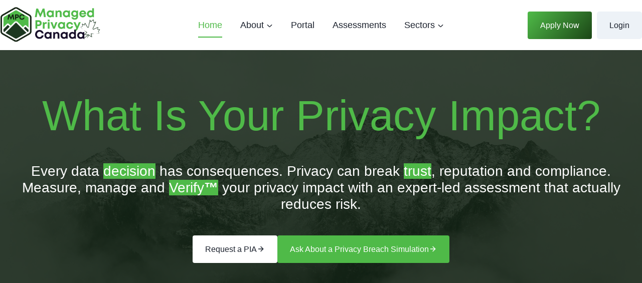

--- FILE ---
content_type: text/html; charset=UTF-8
request_url: https://www.managedprivacy.ca/
body_size: 39894
content:
<!doctype html>
<html lang="en-US" prefix="og: https://ogp.me/ns#" class="no-js" itemtype="https://schema.org/WebPage" itemscope>
<head>
	<meta charset="UTF-8">
<script>
var gform;gform||(document.addEventListener("gform_main_scripts_loaded",function(){gform.scriptsLoaded=!0}),document.addEventListener("gform/theme/scripts_loaded",function(){gform.themeScriptsLoaded=!0}),window.addEventListener("DOMContentLoaded",function(){gform.domLoaded=!0}),gform={domLoaded:!1,scriptsLoaded:!1,themeScriptsLoaded:!1,isFormEditor:()=>"function"==typeof InitializeEditor,callIfLoaded:function(o){return!(!gform.domLoaded||!gform.scriptsLoaded||!gform.themeScriptsLoaded&&!gform.isFormEditor()||(gform.isFormEditor()&&console.warn("The use of gform.initializeOnLoaded() is deprecated in the form editor context and will be removed in Gravity Forms 3.1."),o(),0))},initializeOnLoaded:function(o){gform.callIfLoaded(o)||(document.addEventListener("gform_main_scripts_loaded",()=>{gform.scriptsLoaded=!0,gform.callIfLoaded(o)}),document.addEventListener("gform/theme/scripts_loaded",()=>{gform.themeScriptsLoaded=!0,gform.callIfLoaded(o)}),window.addEventListener("DOMContentLoaded",()=>{gform.domLoaded=!0,gform.callIfLoaded(o)}))},hooks:{action:{},filter:{}},addAction:function(o,r,e,t){gform.addHook("action",o,r,e,t)},addFilter:function(o,r,e,t){gform.addHook("filter",o,r,e,t)},doAction:function(o){gform.doHook("action",o,arguments)},applyFilters:function(o){return gform.doHook("filter",o,arguments)},removeAction:function(o,r){gform.removeHook("action",o,r)},removeFilter:function(o,r,e){gform.removeHook("filter",o,r,e)},addHook:function(o,r,e,t,n){null==gform.hooks[o][r]&&(gform.hooks[o][r]=[]);var d=gform.hooks[o][r];null==n&&(n=r+"_"+d.length),gform.hooks[o][r].push({tag:n,callable:e,priority:t=null==t?10:t})},doHook:function(r,o,e){var t;if(e=Array.prototype.slice.call(e,1),null!=gform.hooks[r][o]&&((o=gform.hooks[r][o]).sort(function(o,r){return o.priority-r.priority}),o.forEach(function(o){"function"!=typeof(t=o.callable)&&(t=window[t]),"action"==r?t.apply(null,e):e[0]=t.apply(null,e)})),"filter"==r)return e[0]},removeHook:function(o,r,t,n){var e;null!=gform.hooks[o][r]&&(e=(e=gform.hooks[o][r]).filter(function(o,r,e){return!!(null!=n&&n!=o.tag||null!=t&&t!=o.priority)}),gform.hooks[o][r]=e)}});
</script>

	<meta name="viewport" content="width=device-width, initial-scale=1, minimum-scale=1">
	<link rel='stylesheet' id='kadence-kb-splide-css' href='https://www.managedprivacy.ca/wp-content/plugins/kadence-blocks/includes/assets/css/kadence-splide.min.css?ver=3.6.0' media='all' />
<link rel='stylesheet' id='kadence-blocks-splide-css' href='https://www.managedprivacy.ca/wp-content/plugins/kadence-blocks/includes/assets/css/kb-blocks-splide.min.css?ver=3.6.0' media='all' />

<!-- Search Engine Optimization by Rank Math - https://rankmath.com/ -->
<title>Managed Privacy Canada | Advanced Privacy Management</title>
<meta name="description" content="Explore Managed Privacy Canada to ensure your business&#039;s privacy policy compliance, data privacy, and data protection with our expert solutions."/>
<meta name="robots" content="follow, index, max-snippet:-1, max-video-preview:-1, max-image-preview:large"/>
<link rel="canonical" href="https://www.managedprivacy.ca/" />
<meta property="og:locale" content="en_US" />
<meta property="og:type" content="website" />
<meta property="og:title" content="Managed Privacy Canada | Advanced Privacy Management" />
<meta property="og:description" content="Explore Managed Privacy Canada to ensure your business&#039;s privacy policy compliance, data privacy, and data protection with our expert solutions." />
<meta property="og:url" content="https://www.managedprivacy.ca/" />
<meta property="og:site_name" content="Managed Privacy Canada" />
<meta property="og:updated_time" content="2026-01-23T14:04:15-05:00" />
<meta property="og:image" content="https://www.managedprivacy.ca/wp-content/uploads/2023/05/Managed-Privacy-Canada-Logo-With-Text-1200x630-1.png" />
<meta property="og:image:secure_url" content="https://www.managedprivacy.ca/wp-content/uploads/2023/05/Managed-Privacy-Canada-Logo-With-Text-1200x630-1.png" />
<meta property="og:image:width" content="1200" />
<meta property="og:image:height" content="630" />
<meta property="og:image:alt" content="Managed Privacy Canada" />
<meta property="og:image:type" content="image/png" />
<meta property="article:published_time" content="2022-06-06T10:30:40-04:00" />
<meta property="article:modified_time" content="2026-01-23T14:04:15-05:00" />
<meta name="twitter:card" content="summary_large_image" />
<meta name="twitter:title" content="Managed Privacy Canada | Advanced Privacy Management" />
<meta name="twitter:description" content="Explore Managed Privacy Canada to ensure your business&#039;s privacy policy compliance, data privacy, and data protection with our expert solutions." />
<meta name="twitter:image" content="https://www.managedprivacy.ca/wp-content/uploads/2023/05/Managed-Privacy-Canada-Logo-With-Text-1200x630-1.png" />
<meta name="twitter:label1" content="Written by" />
<meta name="twitter:data1" content="oiant038h23" />
<meta name="twitter:label2" content="Time to read" />
<meta name="twitter:data2" content="2 minutes" />
<script type="application/ld+json" class="rank-math-schema">{"@context":"https://schema.org","@graph":[{"@type":"Organization","@id":"https://www.managedprivacy.ca/#organization","name":"Managed Privacy Canada","url":"https://www.managedprivacy.ca","logo":{"@type":"ImageObject","@id":"https://www.managedprivacy.ca/#logo","url":"https://www.managedprivacy.ca/wp-content/uploads/2023/04/Managed-Privacy-Canada-New-Logo.png","contentUrl":"https://www.managedprivacy.ca/wp-content/uploads/2023/04/Managed-Privacy-Canada-New-Logo.png","caption":"Managed Privacy Canada","inLanguage":"en-US","width":"500","height":"500"}},{"@type":"WebSite","@id":"https://www.managedprivacy.ca/#website","url":"https://www.managedprivacy.ca","name":"Managed Privacy Canada","publisher":{"@id":"https://www.managedprivacy.ca/#organization"},"inLanguage":"en-US","potentialAction":{"@type":"SearchAction","target":"https://www.managedprivacy.ca/?s={search_term_string}","query-input":"required name=search_term_string"}},{"@type":"ImageObject","@id":"https://www.datarisk.ca/wp-content/uploads/2025/11/Untitled-design.png","url":"https://www.datarisk.ca/wp-content/uploads/2025/11/Untitled-design.png","width":"200","height":"200","inLanguage":"en-US"},{"@type":"WebPage","@id":"https://www.managedprivacy.ca/#webpage","url":"https://www.managedprivacy.ca/","name":"Managed Privacy Canada | Advanced Privacy Management","datePublished":"2022-06-06T10:30:40-04:00","dateModified":"2026-01-23T14:04:15-05:00","about":{"@id":"https://www.managedprivacy.ca/#organization"},"isPartOf":{"@id":"https://www.managedprivacy.ca/#website"},"primaryImageOfPage":{"@id":"https://www.datarisk.ca/wp-content/uploads/2025/11/Untitled-design.png"},"inLanguage":"en-US"},{"@type":"Person","@id":"https://www.managedprivacy.ca/#author","name":"oiant038h23","image":{"@type":"ImageObject","@id":"https://secure.gravatar.com/avatar/f90fb6ca6bd96f33b816cc64ba6ae49081cb1a112886bff54027da0930583bbf?s=96&amp;d=mm&amp;r=g","url":"https://secure.gravatar.com/avatar/f90fb6ca6bd96f33b816cc64ba6ae49081cb1a112886bff54027da0930583bbf?s=96&amp;d=mm&amp;r=g","caption":"oiant038h23","inLanguage":"en-US"},"sameAs":["http://managedprivacy.ca"],"worksFor":{"@id":"https://www.managedprivacy.ca/#organization"}},{"@type":"Article","headline":"Managed Privacy Canada | Advanced Privacy Management","keywords":"Managed Privacy Canada","datePublished":"2022-06-06T10:30:40-04:00","dateModified":"2026-01-23T14:04:15-05:00","author":{"@id":"https://www.managedprivacy.ca/#author","name":"oiant038h23"},"publisher":{"@id":"https://www.managedprivacy.ca/#organization"},"description":"Explore Managed Privacy Canada to ensure your business&#039;s privacy policy compliance, data privacy, and data protection with our expert solutions.","name":"Managed Privacy Canada | Advanced Privacy Management","@id":"https://www.managedprivacy.ca/#richSnippet","isPartOf":{"@id":"https://www.managedprivacy.ca/#webpage"},"image":{"@id":"https://www.datarisk.ca/wp-content/uploads/2025/11/Untitled-design.png"},"inLanguage":"en-US","mainEntityOfPage":{"@id":"https://www.managedprivacy.ca/#webpage"}}]}</script>
<!-- /Rank Math WordPress SEO plugin -->

<link rel='dns-prefetch' href='//www.managedprivacy.ca' />
<link rel='dns-prefetch' href='//www.google.com' />
<link rel="alternate" type="application/rss+xml" title="Managed Privacy Canada &raquo; Feed" href="https://www.managedprivacy.ca/feed/" />
<link rel="alternate" type="application/rss+xml" title="Managed Privacy Canada &raquo; Comments Feed" href="https://www.managedprivacy.ca/comments/feed/" />
			<script>document.documentElement.classList.remove( 'no-js' );</script>
			<link rel="alternate" title="oEmbed (JSON)" type="application/json+oembed" href="https://www.managedprivacy.ca/wp-json/oembed/1.0/embed?url=https%3A%2F%2Fwww.managedprivacy.ca%2F" />
<link rel="alternate" title="oEmbed (XML)" type="text/xml+oembed" href="https://www.managedprivacy.ca/wp-json/oembed/1.0/embed?url=https%3A%2F%2Fwww.managedprivacy.ca%2F&#038;format=xml" />
<style id='wp-img-auto-sizes-contain-inline-css'>
img:is([sizes=auto i],[sizes^="auto," i]){contain-intrinsic-size:3000px 1500px}
/*# sourceURL=wp-img-auto-sizes-contain-inline-css */
</style>
<link rel='stylesheet' id='kadence-blocks-rowlayout-css' href='https://www.managedprivacy.ca/wp-content/plugins/kadence-blocks/dist/style-blocks-rowlayout.css?ver=3.6.0' media='all' />
<link rel='stylesheet' id='kadence-blocks-column-css' href='https://www.managedprivacy.ca/wp-content/plugins/kadence-blocks/dist/style-blocks-column.css?ver=3.6.0' media='all' />
<style id='kadence-blocks-advancedheading-inline-css'>
	.wp-block-kadence-advancedheading mark{background:transparent;border-style:solid;border-width:0}
	.wp-block-kadence-advancedheading mark.kt-highlight{color:#f76a0c;}
	.kb-adv-heading-icon{display: inline-flex;justify-content: center;align-items: center;}
	.is-layout-constrained > .kb-advanced-heading-link {display: block;}.wp-block-kadence-advancedheading.has-background{padding: 0;}	.single-content .kadence-advanced-heading-wrapper h1,
	.single-content .kadence-advanced-heading-wrapper h2,
	.single-content .kadence-advanced-heading-wrapper h3,
	.single-content .kadence-advanced-heading-wrapper h4,
	.single-content .kadence-advanced-heading-wrapper h5,
	.single-content .kadence-advanced-heading-wrapper h6 {margin: 1.5em 0 .5em;}
	.single-content .kadence-advanced-heading-wrapper+* { margin-top:0;}.kb-screen-reader-text{position:absolute;width:1px;height:1px;padding:0;margin:-1px;overflow:hidden;clip:rect(0,0,0,0);}
/*# sourceURL=kadence-blocks-advancedheading-inline-css */
</style>
<link rel='stylesheet' id='kadence-blocks-advancedbtn-css' href='https://www.managedprivacy.ca/wp-content/plugins/kadence-blocks/dist/style-blocks-advancedbtn.css?ver=3.6.0' media='all' />
<style id='wp-emoji-styles-inline-css'>

	img.wp-smiley, img.emoji {
		display: inline !important;
		border: none !important;
		box-shadow: none !important;
		height: 1em !important;
		width: 1em !important;
		margin: 0 0.07em !important;
		vertical-align: -0.1em !important;
		background: none !important;
		padding: 0 !important;
	}
/*# sourceURL=wp-emoji-styles-inline-css */
</style>
<style id='wp-block-library-inline-css'>
:root{--wp-block-synced-color:#7a00df;--wp-block-synced-color--rgb:122,0,223;--wp-bound-block-color:var(--wp-block-synced-color);--wp-editor-canvas-background:#ddd;--wp-admin-theme-color:#007cba;--wp-admin-theme-color--rgb:0,124,186;--wp-admin-theme-color-darker-10:#006ba1;--wp-admin-theme-color-darker-10--rgb:0,107,160.5;--wp-admin-theme-color-darker-20:#005a87;--wp-admin-theme-color-darker-20--rgb:0,90,135;--wp-admin-border-width-focus:2px}@media (min-resolution:192dpi){:root{--wp-admin-border-width-focus:1.5px}}.wp-element-button{cursor:pointer}:root .has-very-light-gray-background-color{background-color:#eee}:root .has-very-dark-gray-background-color{background-color:#313131}:root .has-very-light-gray-color{color:#eee}:root .has-very-dark-gray-color{color:#313131}:root .has-vivid-green-cyan-to-vivid-cyan-blue-gradient-background{background:linear-gradient(135deg,#00d084,#0693e3)}:root .has-purple-crush-gradient-background{background:linear-gradient(135deg,#34e2e4,#4721fb 50%,#ab1dfe)}:root .has-hazy-dawn-gradient-background{background:linear-gradient(135deg,#faaca8,#dad0ec)}:root .has-subdued-olive-gradient-background{background:linear-gradient(135deg,#fafae1,#67a671)}:root .has-atomic-cream-gradient-background{background:linear-gradient(135deg,#fdd79a,#004a59)}:root .has-nightshade-gradient-background{background:linear-gradient(135deg,#330968,#31cdcf)}:root .has-midnight-gradient-background{background:linear-gradient(135deg,#020381,#2874fc)}:root{--wp--preset--font-size--normal:16px;--wp--preset--font-size--huge:42px}.has-regular-font-size{font-size:1em}.has-larger-font-size{font-size:2.625em}.has-normal-font-size{font-size:var(--wp--preset--font-size--normal)}.has-huge-font-size{font-size:var(--wp--preset--font-size--huge)}.has-text-align-center{text-align:center}.has-text-align-left{text-align:left}.has-text-align-right{text-align:right}.has-fit-text{white-space:nowrap!important}#end-resizable-editor-section{display:none}.aligncenter{clear:both}.items-justified-left{justify-content:flex-start}.items-justified-center{justify-content:center}.items-justified-right{justify-content:flex-end}.items-justified-space-between{justify-content:space-between}.screen-reader-text{border:0;clip-path:inset(50%);height:1px;margin:-1px;overflow:hidden;padding:0;position:absolute;width:1px;word-wrap:normal!important}.screen-reader-text:focus{background-color:#ddd;clip-path:none;color:#444;display:block;font-size:1em;height:auto;left:5px;line-height:normal;padding:15px 23px 14px;text-decoration:none;top:5px;width:auto;z-index:100000}html :where(.has-border-color){border-style:solid}html :where([style*=border-top-color]){border-top-style:solid}html :where([style*=border-right-color]){border-right-style:solid}html :where([style*=border-bottom-color]){border-bottom-style:solid}html :where([style*=border-left-color]){border-left-style:solid}html :where([style*=border-width]){border-style:solid}html :where([style*=border-top-width]){border-top-style:solid}html :where([style*=border-right-width]){border-right-style:solid}html :where([style*=border-bottom-width]){border-bottom-style:solid}html :where([style*=border-left-width]){border-left-style:solid}html :where(img[class*=wp-image-]){height:auto;max-width:100%}:where(figure){margin:0 0 1em}html :where(.is-position-sticky){--wp-admin--admin-bar--position-offset:var(--wp-admin--admin-bar--height,0px)}@media screen and (max-width:600px){html :where(.is-position-sticky){--wp-admin--admin-bar--position-offset:0px}}

/*# sourceURL=wp-block-library-inline-css */
</style><style id='wp-block-paragraph-inline-css'>
.is-small-text{font-size:.875em}.is-regular-text{font-size:1em}.is-large-text{font-size:2.25em}.is-larger-text{font-size:3em}.has-drop-cap:not(:focus):first-letter{float:left;font-size:8.4em;font-style:normal;font-weight:100;line-height:.68;margin:.05em .1em 0 0;text-transform:uppercase}body.rtl .has-drop-cap:not(:focus):first-letter{float:none;margin-left:.1em}p.has-drop-cap.has-background{overflow:hidden}:root :where(p.has-background){padding:1.25em 2.375em}:where(p.has-text-color:not(.has-link-color)) a{color:inherit}p.has-text-align-left[style*="writing-mode:vertical-lr"],p.has-text-align-right[style*="writing-mode:vertical-rl"]{rotate:180deg}
/*# sourceURL=https://www.managedprivacy.ca/wp-includes/blocks/paragraph/style.min.css */
</style>
<style id='global-styles-inline-css'>
:root{--wp--preset--aspect-ratio--square: 1;--wp--preset--aspect-ratio--4-3: 4/3;--wp--preset--aspect-ratio--3-4: 3/4;--wp--preset--aspect-ratio--3-2: 3/2;--wp--preset--aspect-ratio--2-3: 2/3;--wp--preset--aspect-ratio--16-9: 16/9;--wp--preset--aspect-ratio--9-16: 9/16;--wp--preset--color--black: #000000;--wp--preset--color--cyan-bluish-gray: #abb8c3;--wp--preset--color--white: #ffffff;--wp--preset--color--pale-pink: #f78da7;--wp--preset--color--vivid-red: #cf2e2e;--wp--preset--color--luminous-vivid-orange: #ff6900;--wp--preset--color--luminous-vivid-amber: #fcb900;--wp--preset--color--light-green-cyan: #7bdcb5;--wp--preset--color--vivid-green-cyan: #00d084;--wp--preset--color--pale-cyan-blue: #8ed1fc;--wp--preset--color--vivid-cyan-blue: #0693e3;--wp--preset--color--vivid-purple: #9b51e0;--wp--preset--color--theme-palette-1: var(--global-palette1);--wp--preset--color--theme-palette-2: var(--global-palette2);--wp--preset--color--theme-palette-3: var(--global-palette3);--wp--preset--color--theme-palette-4: var(--global-palette4);--wp--preset--color--theme-palette-5: var(--global-palette5);--wp--preset--color--theme-palette-6: var(--global-palette6);--wp--preset--color--theme-palette-7: var(--global-palette7);--wp--preset--color--theme-palette-8: var(--global-palette8);--wp--preset--color--theme-palette-9: var(--global-palette9);--wp--preset--gradient--vivid-cyan-blue-to-vivid-purple: linear-gradient(135deg,rgb(6,147,227) 0%,rgb(155,81,224) 100%);--wp--preset--gradient--light-green-cyan-to-vivid-green-cyan: linear-gradient(135deg,rgb(122,220,180) 0%,rgb(0,208,130) 100%);--wp--preset--gradient--luminous-vivid-amber-to-luminous-vivid-orange: linear-gradient(135deg,rgb(252,185,0) 0%,rgb(255,105,0) 100%);--wp--preset--gradient--luminous-vivid-orange-to-vivid-red: linear-gradient(135deg,rgb(255,105,0) 0%,rgb(207,46,46) 100%);--wp--preset--gradient--very-light-gray-to-cyan-bluish-gray: linear-gradient(135deg,rgb(238,238,238) 0%,rgb(169,184,195) 100%);--wp--preset--gradient--cool-to-warm-spectrum: linear-gradient(135deg,rgb(74,234,220) 0%,rgb(151,120,209) 20%,rgb(207,42,186) 40%,rgb(238,44,130) 60%,rgb(251,105,98) 80%,rgb(254,248,76) 100%);--wp--preset--gradient--blush-light-purple: linear-gradient(135deg,rgb(255,206,236) 0%,rgb(152,150,240) 100%);--wp--preset--gradient--blush-bordeaux: linear-gradient(135deg,rgb(254,205,165) 0%,rgb(254,45,45) 50%,rgb(107,0,62) 100%);--wp--preset--gradient--luminous-dusk: linear-gradient(135deg,rgb(255,203,112) 0%,rgb(199,81,192) 50%,rgb(65,88,208) 100%);--wp--preset--gradient--pale-ocean: linear-gradient(135deg,rgb(255,245,203) 0%,rgb(182,227,212) 50%,rgb(51,167,181) 100%);--wp--preset--gradient--electric-grass: linear-gradient(135deg,rgb(202,248,128) 0%,rgb(113,206,126) 100%);--wp--preset--gradient--midnight: linear-gradient(135deg,rgb(2,3,129) 0%,rgb(40,116,252) 100%);--wp--preset--font-size--small: var(--global-font-size-small);--wp--preset--font-size--medium: var(--global-font-size-medium);--wp--preset--font-size--large: var(--global-font-size-large);--wp--preset--font-size--x-large: 42px;--wp--preset--font-size--larger: var(--global-font-size-larger);--wp--preset--font-size--xxlarge: var(--global-font-size-xxlarge);--wp--preset--spacing--20: 0.44rem;--wp--preset--spacing--30: 0.67rem;--wp--preset--spacing--40: 1rem;--wp--preset--spacing--50: 1.5rem;--wp--preset--spacing--60: 2.25rem;--wp--preset--spacing--70: 3.38rem;--wp--preset--spacing--80: 5.06rem;--wp--preset--shadow--natural: 6px 6px 9px rgba(0, 0, 0, 0.2);--wp--preset--shadow--deep: 12px 12px 50px rgba(0, 0, 0, 0.4);--wp--preset--shadow--sharp: 6px 6px 0px rgba(0, 0, 0, 0.2);--wp--preset--shadow--outlined: 6px 6px 0px -3px rgb(255, 255, 255), 6px 6px rgb(0, 0, 0);--wp--preset--shadow--crisp: 6px 6px 0px rgb(0, 0, 0);}:where(.is-layout-flex){gap: 0.5em;}:where(.is-layout-grid){gap: 0.5em;}body .is-layout-flex{display: flex;}.is-layout-flex{flex-wrap: wrap;align-items: center;}.is-layout-flex > :is(*, div){margin: 0;}body .is-layout-grid{display: grid;}.is-layout-grid > :is(*, div){margin: 0;}:where(.wp-block-columns.is-layout-flex){gap: 2em;}:where(.wp-block-columns.is-layout-grid){gap: 2em;}:where(.wp-block-post-template.is-layout-flex){gap: 1.25em;}:where(.wp-block-post-template.is-layout-grid){gap: 1.25em;}.has-black-color{color: var(--wp--preset--color--black) !important;}.has-cyan-bluish-gray-color{color: var(--wp--preset--color--cyan-bluish-gray) !important;}.has-white-color{color: var(--wp--preset--color--white) !important;}.has-pale-pink-color{color: var(--wp--preset--color--pale-pink) !important;}.has-vivid-red-color{color: var(--wp--preset--color--vivid-red) !important;}.has-luminous-vivid-orange-color{color: var(--wp--preset--color--luminous-vivid-orange) !important;}.has-luminous-vivid-amber-color{color: var(--wp--preset--color--luminous-vivid-amber) !important;}.has-light-green-cyan-color{color: var(--wp--preset--color--light-green-cyan) !important;}.has-vivid-green-cyan-color{color: var(--wp--preset--color--vivid-green-cyan) !important;}.has-pale-cyan-blue-color{color: var(--wp--preset--color--pale-cyan-blue) !important;}.has-vivid-cyan-blue-color{color: var(--wp--preset--color--vivid-cyan-blue) !important;}.has-vivid-purple-color{color: var(--wp--preset--color--vivid-purple) !important;}.has-black-background-color{background-color: var(--wp--preset--color--black) !important;}.has-cyan-bluish-gray-background-color{background-color: var(--wp--preset--color--cyan-bluish-gray) !important;}.has-white-background-color{background-color: var(--wp--preset--color--white) !important;}.has-pale-pink-background-color{background-color: var(--wp--preset--color--pale-pink) !important;}.has-vivid-red-background-color{background-color: var(--wp--preset--color--vivid-red) !important;}.has-luminous-vivid-orange-background-color{background-color: var(--wp--preset--color--luminous-vivid-orange) !important;}.has-luminous-vivid-amber-background-color{background-color: var(--wp--preset--color--luminous-vivid-amber) !important;}.has-light-green-cyan-background-color{background-color: var(--wp--preset--color--light-green-cyan) !important;}.has-vivid-green-cyan-background-color{background-color: var(--wp--preset--color--vivid-green-cyan) !important;}.has-pale-cyan-blue-background-color{background-color: var(--wp--preset--color--pale-cyan-blue) !important;}.has-vivid-cyan-blue-background-color{background-color: var(--wp--preset--color--vivid-cyan-blue) !important;}.has-vivid-purple-background-color{background-color: var(--wp--preset--color--vivid-purple) !important;}.has-black-border-color{border-color: var(--wp--preset--color--black) !important;}.has-cyan-bluish-gray-border-color{border-color: var(--wp--preset--color--cyan-bluish-gray) !important;}.has-white-border-color{border-color: var(--wp--preset--color--white) !important;}.has-pale-pink-border-color{border-color: var(--wp--preset--color--pale-pink) !important;}.has-vivid-red-border-color{border-color: var(--wp--preset--color--vivid-red) !important;}.has-luminous-vivid-orange-border-color{border-color: var(--wp--preset--color--luminous-vivid-orange) !important;}.has-luminous-vivid-amber-border-color{border-color: var(--wp--preset--color--luminous-vivid-amber) !important;}.has-light-green-cyan-border-color{border-color: var(--wp--preset--color--light-green-cyan) !important;}.has-vivid-green-cyan-border-color{border-color: var(--wp--preset--color--vivid-green-cyan) !important;}.has-pale-cyan-blue-border-color{border-color: var(--wp--preset--color--pale-cyan-blue) !important;}.has-vivid-cyan-blue-border-color{border-color: var(--wp--preset--color--vivid-cyan-blue) !important;}.has-vivid-purple-border-color{border-color: var(--wp--preset--color--vivid-purple) !important;}.has-vivid-cyan-blue-to-vivid-purple-gradient-background{background: var(--wp--preset--gradient--vivid-cyan-blue-to-vivid-purple) !important;}.has-light-green-cyan-to-vivid-green-cyan-gradient-background{background: var(--wp--preset--gradient--light-green-cyan-to-vivid-green-cyan) !important;}.has-luminous-vivid-amber-to-luminous-vivid-orange-gradient-background{background: var(--wp--preset--gradient--luminous-vivid-amber-to-luminous-vivid-orange) !important;}.has-luminous-vivid-orange-to-vivid-red-gradient-background{background: var(--wp--preset--gradient--luminous-vivid-orange-to-vivid-red) !important;}.has-very-light-gray-to-cyan-bluish-gray-gradient-background{background: var(--wp--preset--gradient--very-light-gray-to-cyan-bluish-gray) !important;}.has-cool-to-warm-spectrum-gradient-background{background: var(--wp--preset--gradient--cool-to-warm-spectrum) !important;}.has-blush-light-purple-gradient-background{background: var(--wp--preset--gradient--blush-light-purple) !important;}.has-blush-bordeaux-gradient-background{background: var(--wp--preset--gradient--blush-bordeaux) !important;}.has-luminous-dusk-gradient-background{background: var(--wp--preset--gradient--luminous-dusk) !important;}.has-pale-ocean-gradient-background{background: var(--wp--preset--gradient--pale-ocean) !important;}.has-electric-grass-gradient-background{background: var(--wp--preset--gradient--electric-grass) !important;}.has-midnight-gradient-background{background: var(--wp--preset--gradient--midnight) !important;}.has-small-font-size{font-size: var(--wp--preset--font-size--small) !important;}.has-medium-font-size{font-size: var(--wp--preset--font-size--medium) !important;}.has-large-font-size{font-size: var(--wp--preset--font-size--large) !important;}.has-x-large-font-size{font-size: var(--wp--preset--font-size--x-large) !important;}
/*# sourceURL=global-styles-inline-css */
</style>

<style id='classic-theme-styles-inline-css'>
/*! This file is auto-generated */
.wp-block-button__link{color:#fff;background-color:#32373c;border-radius:9999px;box-shadow:none;text-decoration:none;padding:calc(.667em + 2px) calc(1.333em + 2px);font-size:1.125em}.wp-block-file__button{background:#32373c;color:#fff;text-decoration:none}
/*# sourceURL=/wp-includes/css/classic-themes.min.css */
</style>
<link rel='stylesheet' id='kadence-global-css' href='https://www.managedprivacy.ca/wp-content/themes/kadence/assets/css/global.min.css?ver=1.2.18' media='all' />
<style id='kadence-global-inline-css'>
/* Kadence Base CSS */
:root{--global-palette1:#4fba48;--global-palette2:rgba(153,226,146,0.98);--global-palette3:#1A202C;--global-palette4:#2D3748;--global-palette5:#4A5568;--global-palette6:#718096;--global-palette7:#EDF2F7;--global-palette8:#F7FAFC;--global-palette9:#FFFFFF;--global-palette9rgb:255, 255, 255;--global-palette-highlight:var(--global-palette1);--global-palette-highlight-alt:var(--global-palette2);--global-palette-highlight-alt2:var(--global-palette9);--global-palette-btn-bg:linear-gradient(131deg,rgb(79,186,72) 0%,rgb(27,70,22) 100%);--global-palette-btn-bg-hover:linear-gradient(131deg,rgb(83,194,76) 1%,rgb(30,37,52) 100%);--global-palette-btn:var(--global-palette9);--global-palette-btn-hover:var(--global-palette9);--global-body-font-family:Arial, Helvetica, sans-serif;--global-heading-font-family:Arial, Helvetica, sans-serif;--global-primary-nav-font-family:inherit;--global-fallback-font:sans-serif;--global-display-fallback-font:sans-serif;--global-content-width:1290px;--global-content-wide-width:calc(1290px + 230px);--global-content-narrow-width:842px;--global-content-edge-padding:1.5rem;--global-content-boxed-padding:2rem;--global-calc-content-width:calc(1290px - var(--global-content-edge-padding) - var(--global-content-edge-padding) );--wp--style--global--content-size:var(--global-calc-content-width);}.wp-site-blocks{--global-vw:calc( 100vw - ( 0.5 * var(--scrollbar-offset)));}body{background:var(--global-palette8);-webkit-font-smoothing:antialiased;-moz-osx-font-smoothing:grayscale;}body, input, select, optgroup, textarea{font-style:normal;font-weight:400;font-size:18px;line-height:1.6;font-family:var(--global-body-font-family);text-transform:none;color:var(--global-palette4);}.content-bg, body.content-style-unboxed .site{background:var(--global-palette9);}h1,h2,h3,h4,h5,h6{font-family:var(--global-heading-font-family);}h1{font-style:normal;font-weight:normal;font-size:40px;line-height:1.2;text-transform:capitalize;color:var(--global-palette3);}h2{font-style:normal;font-weight:normal;font-size:32px;line-height:1.2;text-transform:capitalize;color:var(--global-palette3);}h3{font-style:normal;font-weight:normal;font-size:28px;line-height:1.2;text-transform:capitalize;color:var(--global-palette3);}h4{font-style:normal;font-weight:normal;font-size:24px;line-height:1.2;text-transform:capitalize;color:var(--global-palette3);}h5{font-style:normal;font-weight:normal;font-size:22px;line-height:1.2;text-transform:capitalize;color:var(--global-palette3);}h6{font-style:normal;font-weight:400;font-size:20px;line-height:1.2;letter-spacing:0em;font-family:Arial, Helvetica, sans-serif;text-transform:capitalize;color:var(--global-palette1);}@media all and (max-width: 767px){h2{font-size:30px;}}.entry-hero .kadence-breadcrumbs{max-width:1290px;}.site-container, .site-header-row-layout-contained, .site-footer-row-layout-contained, .entry-hero-layout-contained, .comments-area, .alignfull > .wp-block-cover__inner-container, .alignwide > .wp-block-cover__inner-container{max-width:var(--global-content-width);}.content-width-narrow .content-container.site-container, .content-width-narrow .hero-container.site-container{max-width:var(--global-content-narrow-width);}@media all and (min-width: 1520px){.wp-site-blocks .content-container  .alignwide{margin-left:-115px;margin-right:-115px;width:unset;max-width:unset;}}@media all and (min-width: 1102px){.content-width-narrow .wp-site-blocks .content-container .alignwide{margin-left:-130px;margin-right:-130px;width:unset;max-width:unset;}}.content-style-boxed .wp-site-blocks .entry-content .alignwide{margin-left:calc( -1 * var( --global-content-boxed-padding ) );margin-right:calc( -1 * var( --global-content-boxed-padding ) );}.content-area{margin-top:5rem;margin-bottom:5rem;}@media all and (max-width: 1024px){.content-area{margin-top:3rem;margin-bottom:3rem;}}@media all and (max-width: 767px){.content-area{margin-top:2rem;margin-bottom:2rem;}}@media all and (max-width: 1024px){:root{--global-content-boxed-padding:2rem;}}@media all and (max-width: 767px){:root{--global-content-boxed-padding:1.5rem;}}.entry-content-wrap{padding:2rem;}@media all and (max-width: 1024px){.entry-content-wrap{padding:2rem;}}@media all and (max-width: 767px){.entry-content-wrap{padding:1.5rem;}}.entry.single-entry{box-shadow:0px 15px 15px -10px rgba(0,0,0,0.05);}.entry.loop-entry{box-shadow:0px 15px 15px -10px rgba(0,0,0,0.05);}.loop-entry .entry-content-wrap{padding:2rem;}@media all and (max-width: 1024px){.loop-entry .entry-content-wrap{padding:2rem;}}@media all and (max-width: 767px){.loop-entry .entry-content-wrap{padding:1.5rem;}}.elementor-button-wrapper .elementor-button{background-image:var(--global-palette-btn-bg);}.elementor-button-wrapper .elementor-button:hover, .elementor-button-wrapper .elementor-button:focus{background-image:var(--global-palette-btn-bg-hover);}button, .button, .wp-block-button__link, input[type="button"], input[type="reset"], input[type="submit"], .fl-button, .elementor-button-wrapper .elementor-button, .wc-block-components-checkout-place-order-button, .wc-block-cart__submit{font-style:normal;font-size:16px;text-transform:capitalize;border-radius:4px;padding:15px 25px 15px 25px;box-shadow:0px 0px 0px -7px rgba(0,0,0,0);}.wp-block-button.is-style-outline .wp-block-button__link{padding:15px 25px 15px 25px;}button:hover, button:focus, button:active, .button:hover, .button:focus, .button:active, .wp-block-button__link:hover, .wp-block-button__link:focus, .wp-block-button__link:active, input[type="button"]:hover, input[type="button"]:focus, input[type="button"]:active, input[type="reset"]:hover, input[type="reset"]:focus, input[type="reset"]:active, input[type="submit"]:hover, input[type="submit"]:focus, input[type="submit"]:active, .elementor-button-wrapper .elementor-button:hover, .elementor-button-wrapper .elementor-button:focus, .elementor-button-wrapper .elementor-button:active, .wc-block-cart__submit:hover{box-shadow:0px 15px 25px -7px rgba(0,0,0,0);}.kb-button.kb-btn-global-outline.kb-btn-global-inherit{padding-top:calc(15px - 2px);padding-right:calc(25px - 2px);padding-bottom:calc(15px - 2px);padding-left:calc(25px - 2px);}@media all and (min-width: 1025px){.transparent-header .entry-hero .entry-hero-container-inner{padding-top:80px;}}@media all and (max-width: 1024px){.mobile-transparent-header .entry-hero .entry-hero-container-inner{padding-top:80px;}}@media all and (max-width: 767px){.mobile-transparent-header .entry-hero .entry-hero-container-inner{padding-top:80px;}}.entry-hero.page-hero-section .entry-header{min-height:200px;}.entry-author-style-center{padding-top:var(--global-md-spacing);border-top:1px solid var(--global-gray-500);}.entry-author-style-center .entry-author-avatar, .entry-meta .author-avatar{display:none;}.entry-author-style-normal .entry-author-profile{padding-left:0px;}#comments .comment-meta{margin-left:0px;}
/* Kadence Header CSS */
@media all and (max-width: 1024px){.mobile-transparent-header #masthead{position:absolute;left:0px;right:0px;z-index:100;}.kadence-scrollbar-fixer.mobile-transparent-header #masthead{right:var(--scrollbar-offset,0);}.mobile-transparent-header #masthead, .mobile-transparent-header .site-top-header-wrap .site-header-row-container-inner, .mobile-transparent-header .site-main-header-wrap .site-header-row-container-inner, .mobile-transparent-header .site-bottom-header-wrap .site-header-row-container-inner{background:transparent;}.site-header-row-tablet-layout-fullwidth, .site-header-row-tablet-layout-standard{padding:0px;}}@media all and (min-width: 1025px){.transparent-header #masthead{position:absolute;left:0px;right:0px;z-index:100;}.transparent-header.kadence-scrollbar-fixer #masthead{right:var(--scrollbar-offset,0);}.transparent-header #masthead, .transparent-header .site-top-header-wrap .site-header-row-container-inner, .transparent-header .site-main-header-wrap .site-header-row-container-inner, .transparent-header .site-bottom-header-wrap .site-header-row-container-inner{background:transparent;}}.site-branding a.brand img{max-width:200px;}.site-branding a.brand img.svg-logo-image{width:200px;}.site-branding{padding:0px 0px 0px 0px;}.site-branding .site-title{font-style:normal;font-weight:normal;font-size:26px;line-height:1.2;color:var(--global-palette3);}@media all and (max-width: 767px){.site-branding .site-title{font-size:18px;}}#masthead, #masthead .kadence-sticky-header.item-is-fixed:not(.item-at-start):not(.site-header-row-container):not(.site-main-header-wrap), #masthead .kadence-sticky-header.item-is-fixed:not(.item-at-start) > .site-header-row-container-inner{background:#ffffff;}.site-main-header-inner-wrap{min-height:80px;}.site-main-header-wrap .site-header-row-container-inner>.site-container{padding:10px 0px 10px 0px;}.header-navigation[class*="header-navigation-style-underline"] .header-menu-container.primary-menu-container>ul>li>a:after{width:calc( 100% - 2em);}.main-navigation .primary-menu-container > ul > li.menu-item > a{padding-left:calc(2em / 2);padding-right:calc(2em / 2);padding-top:0.6em;padding-bottom:0.6em;color:var(--global-palette3);}.main-navigation .primary-menu-container > ul > li.menu-item .dropdown-nav-special-toggle{right:calc(2em / 2);}.main-navigation .primary-menu-container > ul li.menu-item > a{font-style:normal;}.main-navigation .primary-menu-container > ul > li.menu-item > a:hover{color:var(--global-palette-highlight);}.main-navigation .primary-menu-container > ul > li.menu-item.current-menu-item > a{color:var(--global-palette1);}.header-navigation .header-menu-container ul ul.sub-menu, .header-navigation .header-menu-container ul ul.submenu{background:var(--global-palette9);box-shadow:0px 2px 13px 0px rgba(0,0,0,0.1);}.header-navigation .header-menu-container ul ul li.menu-item, .header-menu-container ul.menu > li.kadence-menu-mega-enabled > ul > li.menu-item > a{border-bottom:1px solid #eeeeee;}.header-navigation .header-menu-container ul ul li.menu-item > a{width:200px;padding-top:1em;padding-bottom:1em;color:var(--global-palette3);font-style:normal;font-size:15px;line-height:1.3;}.header-navigation .header-menu-container ul ul li.menu-item > a:hover{color:var(--global-palette9);background:var(--global-palette1);}.header-navigation .header-menu-container ul ul li.menu-item.current-menu-item > a{color:var(--global-palette9);background:var(--global-palette1);}.mobile-toggle-open-container .menu-toggle-open, .mobile-toggle-open-container .menu-toggle-open:focus{color:var(--global-palette5);padding:0.4em 0.6em 0.4em 0.6em;font-size:14px;}.mobile-toggle-open-container .menu-toggle-open.menu-toggle-style-bordered{border:1px solid currentColor;}.mobile-toggle-open-container .menu-toggle-open .menu-toggle-icon{font-size:30px;}.mobile-toggle-open-container .menu-toggle-open:hover, .mobile-toggle-open-container .menu-toggle-open:focus-visible{color:var(--global-palette-highlight);}.mobile-navigation ul li{font-style:normal;font-size:22px;line-height:1.2;}.mobile-navigation ul li a{padding-top:1em;padding-bottom:1em;}.mobile-navigation ul li > a, .mobile-navigation ul li.menu-item-has-children > .drawer-nav-drop-wrap{color:var(--global-palette8);}.mobile-navigation ul li.current-menu-item > a, .mobile-navigation ul li.current-menu-item.menu-item-has-children > .drawer-nav-drop-wrap{color:var(--global-palette-highlight);}.mobile-navigation ul li.menu-item-has-children .drawer-nav-drop-wrap, .mobile-navigation ul li:not(.menu-item-has-children) a{border-bottom:1px solid rgba(255,255,255,0.1);}.mobile-navigation:not(.drawer-navigation-parent-toggle-true) ul li.menu-item-has-children .drawer-nav-drop-wrap button{border-left:1px solid rgba(255,255,255,0.1);}#mobile-drawer .drawer-inner, #mobile-drawer.popup-drawer-layout-fullwidth.popup-drawer-animation-slice .pop-portion-bg, #mobile-drawer.popup-drawer-layout-fullwidth.popup-drawer-animation-slice.pop-animated.show-drawer .drawer-inner{background:var(--global-palette3);}#mobile-drawer .drawer-header .drawer-toggle{padding:0.6em 0.15em 0.6em 0.15em;font-size:24px;}#main-header .header-button{font-style:normal;margin:0px 0px 0px 0px;border-radius:5px 5px 5px 5px;color:var(--global-palette3);background:var(--global-palette7);border:2px none currentColor;box-shadow:0px 0px 0px -7px rgba(0,0,0,0);}#main-header .header-button.button-size-custom{padding:15px 30px 15px 30px;}#main-header .header-button:hover{box-shadow:0px 15px 25px -7px rgba(0,0,0,0);}
/* Kadence Footer CSS */
#colophon{background:var(--global-palette3);}.site-middle-footer-wrap .site-footer-row-container-inner{font-style:normal;color:var(--global-palette9);border-top:0px none transparent;border-bottom:1px solid #3a4332;}.site-footer .site-middle-footer-wrap a:where(:not(.button):not(.wp-block-button__link):not(.wp-element-button)){color:var(--global-palette9);}.site-footer .site-middle-footer-wrap a:where(:not(.button):not(.wp-block-button__link):not(.wp-element-button)):hover{color:var(--global-palette1);}.site-middle-footer-inner-wrap{padding-top:50px;padding-bottom:50px;grid-column-gap:100px;grid-row-gap:100px;}.site-middle-footer-inner-wrap .widget{margin-bottom:30px;}.site-middle-footer-inner-wrap .widget-area .widget-title{font-style:normal;text-transform:capitalize;color:var(--global-palette9);}.site-middle-footer-inner-wrap .site-footer-section:not(:last-child):after{right:calc(-100px / 2);}@media all and (max-width: 1024px){.site-middle-footer-inner-wrap{padding-top:0px;padding-bottom:30px;}}.site-bottom-footer-wrap .site-footer-row-container-inner{background:var(--global-palette3);}.site-bottom-footer-inner-wrap{padding-top:10px;padding-bottom:10px;grid-column-gap:30px;}.site-bottom-footer-inner-wrap .widget{margin-bottom:30px;}.site-bottom-footer-inner-wrap .site-footer-section:not(:last-child):after{right:calc(-30px / 2);}.footer-social-wrap .footer-social-inner-wrap{font-size:1em;gap:0.3em;}.site-footer .site-footer-wrap .site-footer-section .footer-social-wrap .footer-social-inner-wrap .social-button{color:var(--global-palette9);background:rgba(0,0,0,0);border:2px none transparent;border-radius:50px;}.site-footer .site-footer-wrap .site-footer-section .footer-social-wrap .footer-social-inner-wrap .social-button:hover{color:var(--global-palette9);background:var(--global-palette1);}#colophon .footer-html{font-style:normal;color:var(--global-palette9);}#colophon .site-footer-row-container .site-footer-row .footer-html a{color:var(--global-palette1);}#colophon .site-footer-row-container .site-footer-row .footer-html a:hover{color:var(--global-palette2);}
/* Kadence Pro Header CSS */
.header-navigation-dropdown-direction-left ul ul.submenu, .header-navigation-dropdown-direction-left ul ul.sub-menu{right:0px;left:auto;}.rtl .header-navigation-dropdown-direction-right ul ul.submenu, .rtl .header-navigation-dropdown-direction-right ul ul.sub-menu{left:0px;right:auto;}.header-account-button .nav-drop-title-wrap > .kadence-svg-iconset, .header-account-button > .kadence-svg-iconset{font-size:1.2em;}.site-header-item .header-account-button .nav-drop-title-wrap, .site-header-item .header-account-wrap > .header-account-button{display:flex;align-items:center;}.header-account-style-icon_label .header-account-label{padding-left:5px;}.header-account-style-label_icon .header-account-label{padding-right:5px;}.site-header-item .header-account-wrap .header-account-button{text-decoration:none;box-shadow:none;color:inherit;background:transparent;padding:0.6em 0em 0.6em 0em;}.header-mobile-account-wrap .header-account-button .nav-drop-title-wrap > .kadence-svg-iconset, .header-mobile-account-wrap .header-account-button > .kadence-svg-iconset{font-size:1.2em;}.header-mobile-account-wrap .header-account-button .nav-drop-title-wrap, .header-mobile-account-wrap > .header-account-button{display:flex;align-items:center;}.header-mobile-account-wrap.header-account-style-icon_label .header-account-label{padding-left:5px;}.header-mobile-account-wrap.header-account-style-label_icon .header-account-label{padding-right:5px;}.header-mobile-account-wrap .header-account-button{text-decoration:none;box-shadow:none;color:inherit;background:transparent;padding:0.6em 0em 0.6em 0em;}#login-drawer .drawer-inner .drawer-content{display:flex;justify-content:center;align-items:center;position:absolute;top:0px;bottom:0px;left:0px;right:0px;padding:0px;}#loginform p label{display:block;}#login-drawer #loginform{width:100%;}#login-drawer #loginform input{width:100%;}#login-drawer #loginform input[type="checkbox"]{width:auto;}#login-drawer .drawer-inner .drawer-header{position:relative;z-index:100;}#login-drawer .drawer-content_inner.widget_login_form_inner{padding:2em;width:100%;max-width:350px;border-radius:.25rem;background:var(--global-palette9);color:var(--global-palette4);}#login-drawer .lost_password a{color:var(--global-palette6);}#login-drawer .lost_password, #login-drawer .register-field{text-align:center;}#login-drawer .widget_login_form_inner p{margin-top:1.2em;margin-bottom:0em;}#login-drawer .widget_login_form_inner p:first-child{margin-top:0em;}#login-drawer .widget_login_form_inner label{margin-bottom:0.5em;}#login-drawer hr.register-divider{margin:1.2em 0;border-width:1px;}#login-drawer .register-field{font-size:90%;}@media all and (min-width: 1025px){#login-drawer hr.register-divider.hide-desktop{display:none;}#login-drawer p.register-field.hide-desktop{display:none;}}@media all and (max-width: 1024px){#login-drawer hr.register-divider.hide-mobile{display:none;}#login-drawer p.register-field.hide-mobile{display:none;}}@media all and (max-width: 767px){#login-drawer hr.register-divider.hide-mobile{display:none;}#login-drawer p.register-field.hide-mobile{display:none;}}.tertiary-navigation .tertiary-menu-container > ul > li.menu-item > a{padding-left:calc(1.2em / 2);padding-right:calc(1.2em / 2);padding-top:0.6em;padding-bottom:0.6em;color:var(--global-palette5);}.tertiary-navigation .tertiary-menu-container > ul > li.menu-item > a:hover{color:var(--global-palette-highlight);}.tertiary-navigation .tertiary-menu-container > ul > li.menu-item.current-menu-item > a{color:var(--global-palette3);}.header-navigation[class*="header-navigation-style-underline"] .header-menu-container.tertiary-menu-container>ul>li>a:after{width:calc( 100% - 1.2em);}.quaternary-navigation .quaternary-menu-container > ul > li.menu-item > a{padding-left:calc(1.2em / 2);padding-right:calc(1.2em / 2);padding-top:0.6em;padding-bottom:0.6em;color:var(--global-palette5);}.quaternary-navigation .quaternary-menu-container > ul > li.menu-item > a:hover{color:var(--global-palette-highlight);}.quaternary-navigation .quaternary-menu-container > ul > li.menu-item.current-menu-item > a{color:var(--global-palette3);}.header-navigation[class*="header-navigation-style-underline"] .header-menu-container.quaternary-menu-container>ul>li>a:after{width:calc( 100% - 1.2em);}#main-header .header-divider{border-right:1px solid var(--global-palette6);height:50%;}#main-header .header-divider2{border-right:1px solid var(--global-palette6);height:50%;}#main-header .header-divider3{border-right:1px solid var(--global-palette6);height:50%;}#mobile-header .header-mobile-divider, #mobile-drawer .header-mobile-divider{border-right:1px solid var(--global-palette6);height:50%;}#mobile-drawer .header-mobile-divider{border-top:1px solid var(--global-palette6);width:50%;}#mobile-header .header-mobile-divider2{border-right:1px solid var(--global-palette6);height:50%;}#mobile-drawer .header-mobile-divider2{border-top:1px solid var(--global-palette6);width:50%;}.header-item-search-bar form ::-webkit-input-placeholder{color:currentColor;opacity:0.5;}.header-item-search-bar form ::placeholder{color:currentColor;opacity:0.5;}.header-search-bar form{max-width:100%;width:240px;}.header-mobile-search-bar form{max-width:calc(100vw - var(--global-sm-spacing) - var(--global-sm-spacing));width:240px;}.header-widget-lstyle-normal .header-widget-area-inner a:not(.button){text-decoration:underline;}.element-contact-inner-wrap{display:flex;flex-wrap:wrap;align-items:center;margin-top:-0.6em;margin-left:calc(-0.6em / 2);margin-right:calc(-0.6em / 2);}.element-contact-inner-wrap .header-contact-item{display:inline-flex;flex-wrap:wrap;align-items:center;margin-top:0.6em;margin-left:calc(0.6em / 2);margin-right:calc(0.6em / 2);}.element-contact-inner-wrap .header-contact-item .kadence-svg-iconset{font-size:1em;}.header-contact-item img{display:inline-block;}.header-contact-item .contact-label{margin-left:0.3em;}.rtl .header-contact-item .contact-label{margin-right:0.3em;margin-left:0px;}.header-mobile-contact-wrap .element-contact-inner-wrap{display:flex;flex-wrap:wrap;align-items:center;margin-top:-0.6em;margin-left:calc(-0.6em / 2);margin-right:calc(-0.6em / 2);}.header-mobile-contact-wrap .element-contact-inner-wrap .header-contact-item{display:inline-flex;flex-wrap:wrap;align-items:center;margin-top:0.6em;margin-left:calc(0.6em / 2);margin-right:calc(0.6em / 2);}.header-mobile-contact-wrap .element-contact-inner-wrap .header-contact-item .kadence-svg-iconset{font-size:1em;}#main-header .header-button2{box-shadow:0px 0px 0px -7px rgba(0,0,0,0);}#main-header .header-button2:hover{box-shadow:0px 15px 25px -7px rgba(0,0,0,0.1);}.mobile-header-button2-wrap .mobile-header-button-inner-wrap .mobile-header-button2{border:2px none transparent;box-shadow:0px 0px 0px -7px rgba(0,0,0,0);}.mobile-header-button2-wrap .mobile-header-button-inner-wrap .mobile-header-button2:hover{box-shadow:0px 15px 25px -7px rgba(0,0,0,0.1);}#widget-drawer.popup-drawer-layout-fullwidth .drawer-content .header-widget2, #widget-drawer.popup-drawer-layout-sidepanel .drawer-inner{max-width:400px;}#widget-drawer.popup-drawer-layout-fullwidth .drawer-content .header-widget2{margin:0 auto;}.widget-toggle-open{display:flex;align-items:center;background:transparent;box-shadow:none;}.widget-toggle-open:hover, .widget-toggle-open:focus{border-color:currentColor;background:transparent;box-shadow:none;}.widget-toggle-open .widget-toggle-icon{display:flex;}.widget-toggle-open .widget-toggle-label{padding-right:5px;}.rtl .widget-toggle-open .widget-toggle-label{padding-left:5px;padding-right:0px;}.widget-toggle-open .widget-toggle-label:empty, .rtl .widget-toggle-open .widget-toggle-label:empty{padding-right:0px;padding-left:0px;}.widget-toggle-open-container .widget-toggle-open{color:var(--global-palette5);padding:0.4em 0.6em 0.4em 0.6em;font-size:14px;}.widget-toggle-open-container .widget-toggle-open.widget-toggle-style-bordered{border:1px solid currentColor;}.widget-toggle-open-container .widget-toggle-open .widget-toggle-icon{font-size:20px;}.widget-toggle-open-container .widget-toggle-open:hover, .widget-toggle-open-container .widget-toggle-open:focus{color:var(--global-palette-highlight);}#widget-drawer .header-widget-2style-normal a:not(.button){text-decoration:underline;}#widget-drawer .header-widget-2style-plain a:not(.button){text-decoration:none;}#widget-drawer .header-widget2 .widget-title{color:var(--global-palette9);}#widget-drawer .header-widget2{color:var(--global-palette8);}#widget-drawer .header-widget2 a:not(.button), #widget-drawer .header-widget2 .drawer-sub-toggle{color:var(--global-palette8);}#widget-drawer .header-widget2 a:not(.button):hover, #widget-drawer .header-widget2 .drawer-sub-toggle:hover{color:var(--global-palette9);}#mobile-secondary-site-navigation ul li{font-size:14px;}#mobile-secondary-site-navigation ul li a{padding-top:1em;padding-bottom:1em;}#mobile-secondary-site-navigation ul li > a, #mobile-secondary-site-navigation ul li.menu-item-has-children > .drawer-nav-drop-wrap{color:var(--global-palette8);}#mobile-secondary-site-navigation ul li.current-menu-item > a, #mobile-secondary-site-navigation ul li.current-menu-item.menu-item-has-children > .drawer-nav-drop-wrap{color:var(--global-palette-highlight);}#mobile-secondary-site-navigation ul li.menu-item-has-children .drawer-nav-drop-wrap, #mobile-secondary-site-navigation ul li:not(.menu-item-has-children) a{border-bottom:1px solid rgba(255,255,255,0.1);}#mobile-secondary-site-navigation:not(.drawer-navigation-parent-toggle-true) ul li.menu-item-has-children .drawer-nav-drop-wrap button{border-left:1px solid rgba(255,255,255,0.1);}
/*# sourceURL=kadence-global-inline-css */
</style>
<link rel='stylesheet' id='kadence-simplelightbox-css-css' href='https://www.managedprivacy.ca/wp-content/plugins/kadence-blocks/includes/assets/css/simplelightbox.min.css?ver=3.6.0' media='all' />
<link rel='stylesheet' id='menu-addons-css' href='https://www.managedprivacy.ca/wp-content/plugins/kadence-pro/dist/mega-menu/menu-addon.css?ver=1.1.16' media='all' />
<link rel='stylesheet' id='kadence-blocks-infobox-css' href='https://www.managedprivacy.ca/wp-content/plugins/kadence-blocks/dist/style-blocks-infobox.css?ver=3.6.0' media='all' />
<link rel='stylesheet' id='kadence-blocks-iconlist-css' href='https://www.managedprivacy.ca/wp-content/plugins/kadence-blocks/dist/style-blocks-iconlist.css?ver=3.6.0' media='all' />
<link rel='stylesheet' id='kadence-blocks-image-css' href='https://www.managedprivacy.ca/wp-content/plugins/kadence-blocks/dist/style-blocks-image.css?ver=3.6.0' media='all' />
<link rel='stylesheet' id='kadence-blocks-icon-css' href='https://www.managedprivacy.ca/wp-content/plugins/kadence-blocks/dist/style-blocks-icon.css?ver=3.6.0' media='all' />
<link rel='stylesheet' id='kadence-blocks-advancedgallery-css' href='https://www.managedprivacy.ca/wp-content/plugins/kadence-blocks/dist/style-blocks-advancedgallery.css?ver=3.6.0' media='all' />
<link rel='stylesheet' id='kadence-rankmath-css' href='https://www.managedprivacy.ca/wp-content/themes/kadence/assets/css/rankmath.min.css?ver=1.2.18' media='all' />
<link rel='stylesheet' id='kadence-blocks-pro-aos-css' href='https://www.managedprivacy.ca/wp-content/plugins/kadence-blocks-pro/includes/assets/css/aos.min.css?ver=2.8.8' media='all' />
<style id='kadence-blocks-global-variables-inline-css'>
:root {--global-kb-font-size-sm:clamp(0.8rem, 0.73rem + 0.217vw, 0.9rem);--global-kb-font-size-md:clamp(1.1rem, 0.995rem + 0.326vw, 1.25rem);--global-kb-font-size-lg:clamp(1.75rem, 1.576rem + 0.543vw, 2rem);--global-kb-font-size-xl:clamp(2.25rem, 1.728rem + 1.63vw, 3rem);--global-kb-font-size-xxl:clamp(2.5rem, 1.456rem + 3.26vw, 4rem);--global-kb-font-size-xxxl:clamp(2.75rem, 0.489rem + 7.065vw, 6rem);}
/*# sourceURL=kadence-blocks-global-variables-inline-css */
</style>
<style id='kadence_blocks_css-inline-css'>
.kb-row-layout-id4557_b3e0fb-3a > .kt-row-column-wrap{align-content:center;}:where(.kb-row-layout-id4557_b3e0fb-3a > .kt-row-column-wrap) > .wp-block-kadence-column{justify-content:center;}.kb-row-layout-id4557_b3e0fb-3a > .kt-row-column-wrap{max-width:var( --global-content-width, 1290px );padding-left:var(--global-content-edge-padding);padding-right:var(--global-content-edge-padding);padding-top:var( --global-kb-row-default-top, var(--global-kb-spacing-sm, 1.5rem) );padding-bottom:var( --global-kb-row-default-bottom, var(--global-kb-spacing-sm, 1.5rem) );grid-template-columns:minmax(0, 1fr);}@media all and (max-width: 1024px){.kb-row-layout-wrap.wp-block-kadence-rowlayout.kb-row-layout-id4557_b3e0fb-3a{margin-top:0px;margin-bottom:0px;}}@media all and (max-width: 1024px){.kb-row-layout-id4557_b3e0fb-3a > .kt-row-column-wrap{padding-top:0px;padding-right:150px;padding-bottom:40px;padding-left:150px;}}@media all and (max-width: 767px){.kb-row-layout-id4557_b3e0fb-3a > .kt-row-column-wrap{padding-right:0px;padding-bottom:40px;padding-left:0px;grid-template-columns:minmax(0, 1fr);}}.kadence-column4557_ced61c-cb > .kt-inside-inner-col{padding-top:20px;padding-right:20px;padding-bottom:20px;padding-left:20px;}.kadence-column4557_ced61c-cb > .kt-inside-inner-col{box-shadow:rgba(0, 0, 0, 0.2) 0px 0px 14px 0px;}.kadence-column4557_ced61c-cb > .kt-inside-inner-col,.kadence-column4557_ced61c-cb > .kt-inside-inner-col:before{border-top-left-radius:5px;border-top-right-radius:5px;border-bottom-right-radius:5px;border-bottom-left-radius:5px;}.kadence-column4557_ced61c-cb > .kt-inside-inner-col{column-gap:var(--global-kb-gap-sm, 1rem);}.kadence-column4557_ced61c-cb > .kt-inside-inner-col{flex-direction:column;}.kadence-column4557_ced61c-cb > .kt-inside-inner-col > .aligncenter{width:100%;}.kadence-column4557_ced61c-cb > .kt-inside-inner-col{background-color:var(--global-palette9, #ffffff);}@media all and (max-width: 1024px){.kadence-column4557_ced61c-cb > .kt-inside-inner-col{padding-top:20px;padding-right:20px;padding-bottom:20px;padding-left:20px;flex-direction:column;justify-content:center;}}@media all and (max-width: 1024px){.kadence-column4557_ced61c-cb, .kt-inside-inner-col > .kadence-column4557_ced61c-cb:not(.specificity){margin-top:-100px;margin-right:0px;margin-bottom:0px;margin-left:0px;}}@media all and (max-width: 767px){.kadence-column4557_ced61c-cb > .kt-inside-inner-col{padding-top:20px;padding-right:10px;padding-bottom:20px;padding-left:10px;flex-direction:column;justify-content:center;}.kadence-column4557_ced61c-cb, .kt-inside-inner-col > .kadence-column4557_ced61c-cb:not(.specificity){margin-top:0px;margin-right:0px;margin-bottom:0px;margin-left:0px;}}.kadence-column4557_41a8a9-80 > .kt-inside-inner-col{column-gap:var(--global-kb-gap-sm, 1rem);}.kadence-column4557_41a8a9-80 > .kt-inside-inner-col{flex-direction:column;}.kadence-column4557_41a8a9-80 > .kt-inside-inner-col > .aligncenter{width:100%;}@media all and (max-width: 1024px){.kadence-column4557_41a8a9-80 > .kt-inside-inner-col{flex-direction:column;justify-content:center;}}@media all and (max-width: 767px){.kadence-column4557_41a8a9-80 > .kt-inside-inner-col{flex-direction:column;justify-content:center;}}.wp-block-kadence-advancedheading.kt-adv-heading4557_aa5e6c-22, .wp-block-kadence-advancedheading.kt-adv-heading4557_aa5e6c-22[data-kb-block="kb-adv-heading4557_aa5e6c-22"]{padding-bottom:10px;text-align:center;}.wp-block-kadence-advancedheading.kt-adv-heading4557_aa5e6c-22 mark.kt-highlight, .wp-block-kadence-advancedheading.kt-adv-heading4557_aa5e6c-22[data-kb-block="kb-adv-heading4557_aa5e6c-22"] mark.kt-highlight{-webkit-box-decoration-break:clone;box-decoration-break:clone;}.wp-block-kadence-advancedheading.kt-adv-heading4557_aa5e6c-22 img.kb-inline-image, .wp-block-kadence-advancedheading.kt-adv-heading4557_aa5e6c-22[data-kb-block="kb-adv-heading4557_aa5e6c-22"] img.kb-inline-image{width:150px;display:inline-block;}.wp-block-kadence-advancedheading.kt-adv-heading4557_36ba63-7b, .wp-block-kadence-advancedheading.kt-adv-heading4557_36ba63-7b[data-kb-block="kb-adv-heading4557_36ba63-7b"]{padding-bottom:10px;text-align:center;}.wp-block-kadence-advancedheading.kt-adv-heading4557_36ba63-7b mark.kt-highlight, .wp-block-kadence-advancedheading.kt-adv-heading4557_36ba63-7b[data-kb-block="kb-adv-heading4557_36ba63-7b"] mark.kt-highlight{-webkit-box-decoration-break:clone;box-decoration-break:clone;}.wp-block-kadence-advancedheading.kt-adv-heading4557_36ba63-7b img.kb-inline-image, .wp-block-kadence-advancedheading.kt-adv-heading4557_36ba63-7b[data-kb-block="kb-adv-heading4557_36ba63-7b"] img.kb-inline-image{width:150px;display:inline-block;}.wp-block-kadence-advancedheading.kt-adv-heading4557_6a0cf6-87, .wp-block-kadence-advancedheading.kt-adv-heading4557_6a0cf6-87[data-kb-block="kb-adv-heading4557_6a0cf6-87"]{text-align:center;text-transform:none;}.wp-block-kadence-advancedheading.kt-adv-heading4557_6a0cf6-87 mark.kt-highlight, .wp-block-kadence-advancedheading.kt-adv-heading4557_6a0cf6-87[data-kb-block="kb-adv-heading4557_6a0cf6-87"] mark.kt-highlight{-webkit-box-decoration-break:clone;box-decoration-break:clone;}.wp-block-kadence-advancedheading.kt-adv-heading4557_6a0cf6-87 img.kb-inline-image, .wp-block-kadence-advancedheading.kt-adv-heading4557_6a0cf6-87[data-kb-block="kb-adv-heading4557_6a0cf6-87"] img.kb-inline-image{width:150px;display:inline-block;}.kb-row-layout-id4557_82cdad-3c > .kt-row-column-wrap{max-width:var( --global-content-width, 1290px );padding-left:var(--global-content-edge-padding);padding-right:var(--global-content-edge-padding);padding-top:var( --global-kb-row-default-top, var(--global-kb-spacing-sm, 1.5rem) );padding-bottom:var( --global-kb-row-default-bottom, var(--global-kb-spacing-sm, 1.5rem) );grid-template-columns:minmax(0, 1fr);}@media all and (max-width: 767px){.kb-row-layout-id4557_82cdad-3c > .kt-row-column-wrap{grid-template-columns:minmax(0, 1fr);}}.kadence-column4557_b1a438-5e > .kt-inside-inner-col{column-gap:var(--global-kb-gap-sm, 1rem);}.kadence-column4557_b1a438-5e > .kt-inside-inner-col{flex-direction:column;}.kadence-column4557_b1a438-5e > .kt-inside-inner-col > .aligncenter{width:100%;}@media all and (max-width: 1024px){.kadence-column4557_b1a438-5e > .kt-inside-inner-col{flex-direction:column;justify-content:center;}}@media all and (max-width: 767px){.kadence-column4557_b1a438-5e > .kt-inside-inner-col{flex-direction:column;justify-content:center;}}.wp-block-kadence-advancedheading.kt-adv-heading4557_4b18d7-9b, .wp-block-kadence-advancedheading.kt-adv-heading4557_4b18d7-9b[data-kb-block="kb-adv-heading4557_4b18d7-9b"]{text-align:center;}.wp-block-kadence-advancedheading.kt-adv-heading4557_4b18d7-9b mark.kt-highlight, .wp-block-kadence-advancedheading.kt-adv-heading4557_4b18d7-9b[data-kb-block="kb-adv-heading4557_4b18d7-9b"] mark.kt-highlight{-webkit-box-decoration-break:clone;box-decoration-break:clone;}.wp-block-kadence-advancedheading.kt-adv-heading4557_4b18d7-9b img.kb-inline-image, .wp-block-kadence-advancedheading.kt-adv-heading4557_4b18d7-9b[data-kb-block="kb-adv-heading4557_4b18d7-9b"] img.kb-inline-image{width:150px;display:inline-block;}.wp-block-kadence-advancedbtn.kb-btns4557_f844d8-12{padding-top:var(--global-kb-spacing-xs, 1rem);}ul.menu .wp-block-kadence-advancedbtn .kb-btn4557_0a0c1a-e7.kb-button{width:initial;}.kb-row-layout-id6_17b292-78 > .kt-row-column-wrap{max-width:var( --global-content-width, 1290px );padding-left:var(--global-content-edge-padding);padding-right:var(--global-content-edge-padding);padding-top:var(--global-kb-spacing-xxl, 5rem);padding-bottom:var(--global-kb-spacing-5xl, 10rem);grid-template-columns:minmax(0, 1fr);}.kb-row-layout-id6_17b292-78{background-image:url('https://www.managedprivacy.ca/wp-content/uploads/2023/01/Mountains_1-scaled-1.jpg');background-size:cover;background-position:50% 15%;background-attachment:scroll;background-repeat:no-repeat;}.kb-row-layout-id6_17b292-78 > .kt-row-layout-overlay{opacity:1;background-color:rgba(21, 36, 20, 0.84);}@media all and (max-width: 1024px){.kb-row-layout-id6_17b292-78 > .kt-row-column-wrap{padding-top:100px;padding-right:150px;padding-bottom:150px;padding-left:150px;}}@media all and (max-width: 767px){.kb-row-layout-id6_17b292-78 > .kt-row-column-wrap{padding-top:60px;padding-right:20px;padding-bottom:60px;padding-left:20px;grid-template-columns:minmax(0, 1fr);}}.kadence-column6_451432-92 > .kt-inside-inner-col{padding-right:0px;padding-left:0px;}.kadence-column6_451432-92 > .kt-inside-inner-col{column-gap:var(--global-kb-gap-sm, 1rem);}.kadence-column6_451432-92 > .kt-inside-inner-col{flex-direction:column;}.kadence-column6_451432-92 > .kt-inside-inner-col > .aligncenter{width:100%;}@media all and (max-width: 1024px){.kadence-column6_451432-92 > .kt-inside-inner-col{padding-top:0px;padding-right:0px;padding-bottom:0px;padding-left:0px;flex-direction:column;justify-content:center;}}@media all and (max-width: 1024px){.kadence-column6_451432-92, .kt-inside-inner-col > .kadence-column6_451432-92:not(.specificity){margin-right:0px;margin-left:0px;}}@media all and (max-width: 767px){.kadence-column6_451432-92 > .kt-inside-inner-col{padding-right:0px;padding-left:0px;flex-direction:column;justify-content:center;}.kadence-column6_451432-92, .kt-inside-inner-col > .kadence-column6_451432-92:not(.specificity){margin-right:0px;margin-left:0px;}}.wp-block-kadence-advancedheading.kt-adv-heading6_3b5e2a-67, .wp-block-kadence-advancedheading.kt-adv-heading6_3b5e2a-67[data-kb-block="kb-adv-heading6_3b5e2a-67"]{text-align:center;font-size:85px;text-transform:capitalize;}.wp-block-kadence-advancedheading.kt-adv-heading6_3b5e2a-67 mark.kt-highlight, .wp-block-kadence-advancedheading.kt-adv-heading6_3b5e2a-67[data-kb-block="kb-adv-heading6_3b5e2a-67"] mark.kt-highlight{-webkit-box-decoration-break:clone;box-decoration-break:clone;}.wp-block-kadence-advancedheading.kt-adv-heading6_3b5e2a-67 img.kb-inline-image, .wp-block-kadence-advancedheading.kt-adv-heading6_3b5e2a-67[data-kb-block="kb-adv-heading6_3b5e2a-67"] img.kb-inline-image{width:150px;display:inline-block;}@media all and (max-width: 1024px){.wp-block-kadence-advancedheading.kt-adv-heading6_3b5e2a-67, .wp-block-kadence-advancedheading.kt-adv-heading6_3b5e2a-67[data-kb-block="kb-adv-heading6_3b5e2a-67"]{font-size:60px;line-height:68px;text-align:center!important;}}@media all and (max-width: 767px){.wp-block-kadence-advancedheading.kt-adv-heading6_3b5e2a-67, .wp-block-kadence-advancedheading.kt-adv-heading6_3b5e2a-67[data-kb-block="kb-adv-heading6_3b5e2a-67"]{padding-top:0px;padding-right:0px;padding-bottom:0px;padding-left:0px;font-size:50px;line-height:60px;text-align:center!important;}}.wp-block-kadence-advancedheading.kt-adv-heading6_3171f5-ae, .wp-block-kadence-advancedheading.kt-adv-heading6_3171f5-ae[data-kb-block="kb-adv-heading6_3171f5-ae"]{padding-bottom:var(--global-kb-spacing-md, 2rem);text-align:center;font-size:28px;font-weight:400;text-transform:none;}.wp-block-kadence-advancedheading.kt-adv-heading6_3171f5-ae mark.kt-highlight, .wp-block-kadence-advancedheading.kt-adv-heading6_3171f5-ae[data-kb-block="kb-adv-heading6_3171f5-ae"] mark.kt-highlight{-webkit-box-decoration-break:clone;box-decoration-break:clone;}.wp-block-kadence-advancedheading.kt-adv-heading6_3171f5-ae img.kb-inline-image, .wp-block-kadence-advancedheading.kt-adv-heading6_3171f5-ae[data-kb-block="kb-adv-heading6_3171f5-ae"] img.kb-inline-image{width:150px;display:inline-block;}@media all and (max-width: 1024px){.wp-block-kadence-advancedheading.kt-adv-heading6_3171f5-ae, .wp-block-kadence-advancedheading.kt-adv-heading6_3171f5-ae[data-kb-block="kb-adv-heading6_3171f5-ae"]{padding-right:0px;padding-left:0px;text-align:center!important;}}@media all and (max-width: 767px){.wp-block-kadence-advancedheading.kt-adv-heading6_3171f5-ae, .wp-block-kadence-advancedheading.kt-adv-heading6_3171f5-ae[data-kb-block="kb-adv-heading6_3171f5-ae"]{padding-top:0px;padding-right:0px;padding-bottom:0px;padding-left:0px;text-align:center!important;}}ul.menu .wp-block-kadence-advancedbtn .kb-btn6_bc09de-d0.kb-button{width:initial;}.wp-block-kadence-advancedbtn .kb-btn6_bc09de-d0.kb-button{color:var(--global-palette3, #1A202C);background:var(--global-palette9, #ffffff);text-transform:none;}.wp-block-kadence-advancedbtn .kb-btn6_bc09de-d0.kb-button:hover, .wp-block-kadence-advancedbtn .kb-btn6_bc09de-d0.kb-button:focus{background:var(--global-palette7, #EDF2F7);}ul.menu .wp-block-kadence-advancedbtn .kb-btn6_daf2da-3f.kb-button{width:initial;}.wp-block-kadence-advancedbtn .kb-btn6_daf2da-3f.kb-button{color:var(--global-palette9, #ffffff);background:var(--global-palette1, #3182CE);text-transform:none;}.wp-block-kadence-advancedbtn .kb-btn6_daf2da-3f.kb-button:hover, .wp-block-kadence-advancedbtn .kb-btn6_daf2da-3f.kb-button:focus{background:var(--global-palette2, #2B6CB0);}.kb-row-layout-id6_a82792-02 > .kt-row-column-wrap{max-width:var( --global-content-width, 1290px );padding-left:var(--global-content-edge-padding);padding-right:var(--global-content-edge-padding);padding-top:0px;padding-right:20px;padding-bottom:0px;padding-left:20px;grid-template-columns:minmax(0, 1fr);}.kb-row-layout-id6_a82792-02{z-index:10;position:relative;}@media all and (max-width: 1024px){.kb-row-layout-id6_a82792-02 > .kt-row-column-wrap{padding-right:150px;padding-left:150px;}}@media all and (max-width: 767px){.kb-row-layout-id6_a82792-02 > .kt-row-column-wrap{padding-right:0px;padding-left:0px;grid-template-columns:minmax(0, 1fr);}}.kadence-column6_746b59-98 > .kt-inside-inner-col{box-shadow:0px 0px 14px 0px rgba(0, 0, 0, 0.1);}.kadence-column6_746b59-98 > .kt-inside-inner-col{column-gap:var(--global-kb-gap-sm, 1rem);}.kadence-column6_746b59-98 > .kt-inside-inner-col{flex-direction:column;}.kadence-column6_746b59-98 > .kt-inside-inner-col > .aligncenter{width:100%;}@media all and (max-width: 1024px){.kadence-column6_746b59-98 > .kt-inside-inner-col{padding-right:0px;padding-left:0px;flex-direction:column;justify-content:center;}}@media all and (max-width: 1024px){.kadence-column6_746b59-98, .kt-inside-inner-col > .kadence-column6_746b59-98:not(.specificity){margin-right:0px;margin-left:0px;}}@media all and (max-width: 767px){.kadence-column6_746b59-98 > .kt-inside-inner-col{flex-direction:column;justify-content:center;}}.kb-row-layout-wrap.wp-block-kadence-rowlayout.kb-row-layout-id6_d9c609-6b{margin-top:-100px;}.kb-row-layout-id6_d9c609-6b > .kt-row-column-wrap{column-gap:12px;row-gap:var(--global-kb-gap-sm, 1rem);max-width:var( --global-content-width, 1290px );padding-left:var(--global-content-edge-padding);padding-right:var(--global-content-edge-padding);padding-top:15px;padding-right:10px;padding-bottom:3px;padding-left:10px;grid-template-columns:minmax(0, calc(35% - ((12px * 2 )/3)))minmax(0, calc(30% - ((12px * 2 )/3)))minmax(0, calc(35% - ((12px * 2 )/3)));}.kb-row-layout-id6_d9c609-6b{border-top-left-radius:5px;border-top-right-radius:5px;border-bottom-right-radius:5px;border-bottom-left-radius:5px;overflow:clip;isolation:isolate;}.kb-row-layout-id6_d9c609-6b > .kt-row-layout-overlay{border-top-left-radius:5px;border-top-right-radius:5px;border-bottom-right-radius:5px;border-bottom-left-radius:5px;}.kb-row-layout-id6_d9c609-6b{border-bottom:2px solid var(--global-palette1, #3182CE);}@media all and (max-width: 1024px){.kb-row-layout-id6_d9c609-6b > .kt-row-column-wrap{padding-top:40px;padding-right:10px;padding-bottom:40px;padding-left:40px;grid-template-columns:minmax(0, 1fr);}}@media all and (max-width: 1024px){.kb-row-layout-id6_d9c609-6b > .kt-row-column-wrap > div:not(.added-for-specificity){grid-column:initial;}}@media all and (max-width: 1024px){.kb-row-layout-id6_d9c609-6b{border-bottom:2px solid var(--global-palette1, #3182CE);}}@media all and (max-width: 767px){.kb-row-layout-wrap.wp-block-kadence-rowlayout.kb-row-layout-id6_d9c609-6b{margin-top:0px;}.kb-row-layout-id6_d9c609-6b > .kt-row-column-wrap{padding-top:40px;padding-right:0px;padding-bottom:40px;padding-left:20px;grid-template-columns:minmax(0, 1fr);}.kb-row-layout-id6_d9c609-6b > .kt-row-column-wrap > div:not(.added-for-specificity){grid-column:initial;}.kb-row-layout-id6_d9c609-6b{border-bottom:2px solid var(--global-palette1, #3182CE);}}.kadence-column6_4cb64a-1c > .kt-inside-inner-col{column-gap:var(--global-kb-gap-sm, 1rem);}.kadence-column6_4cb64a-1c > .kt-inside-inner-col{flex-direction:column;}.kadence-column6_4cb64a-1c > .kt-inside-inner-col > .aligncenter{width:100%;}@media all and (max-width: 1024px){.kadence-column6_4cb64a-1c > .kt-inside-inner-col{flex-direction:column;justify-content:center;}}@media all and (max-width: 767px){.kadence-column6_4cb64a-1c > .kt-inside-inner-col{flex-direction:column;justify-content:center;}}.wp-block-kadence-column.kb-section-dir-horizontal > .kt-inside-inner-col > .kt-info-box6_e70d08-66 .kt-blocks-info-box-link-wrap{max-width:unset;}.kt-info-box6_e70d08-66 .kt-blocks-info-box-link-wrap{border-top-left-radius:0px;border-top-right-radius:0px;border-bottom-right-radius:0px;border-bottom-left-radius:0px;background:rgba(242, 242, 242, 0);padding-top:0px;padding-right:0px;padding-bottom:0px;padding-left:0px;}.kt-info-box6_e70d08-66 .kt-blocks-info-box-link-wrap:hover{background:rgba(255, 255, 255, 0);}.kt-info-box6_e70d08-66 .kadence-info-box-icon-container .kt-info-svg-icon, .kt-info-box6_e70d08-66 .kt-info-svg-icon-flip, .kt-info-box6_e70d08-66 .kt-blocks-info-box-number{font-size:28px;}.kt-info-box6_e70d08-66 .kt-blocks-info-box-media{color:var(--global-palette9, #ffffff);background:var(--global-palette1, #3182CE);border-color:var(--global-palette1, #3182CE);border-radius:5px;overflow:hidden;border-top-width:0px;border-right-width:0px;border-bottom-width:0px;border-left-width:0px;padding-top:18px;padding-right:18px;padding-bottom:18px;padding-left:18px;margin-top:0px;margin-right:30px;margin-bottom:0px;margin-left:0px;}.kt-info-box6_e70d08-66 .kt-blocks-info-box-media .kadence-info-box-image-intrisic img{border-radius:5px;}.kt-info-box6_e70d08-66 .kt-blocks-info-box-link-wrap:hover .kt-blocks-info-box-media{color:#ffffff;background:var(--global-palette2, #2B6CB0);border-color:var(--global-palette2, #2B6CB0);}.kt-info-box6_e70d08-66 .kt-infobox-textcontent h4.kt-blocks-info-box-title{padding-top:0px;padding-right:0px;padding-bottom:0px;padding-left:0px;margin-top:0px;margin-right:0px;margin-bottom:0px;margin-left:0px;}.kt-info-box6_e70d08-66 .kt-infobox-textcontent .kt-blocks-info-box-text{color:var(--global-palette4, #2D3748);}.wp-block-kadence-infobox.kt-info-box6_e70d08-66 .kt-blocks-info-box-text{font-size:16px;padding-top:0px;padding-right:0px;padding-bottom:0px;padding-left:0px;margin-top:0px;margin-right:0px;margin-bottom:0px;margin-left:0px;}.kt-info-box6_e70d08-66 .kt-blocks-info-box-learnmore{background:transparent;border-color:#555555;border-width:0px 0px 0px 0px;padding-top:4px;padding-right:8px;padding-bottom:4px;padding-left:8px;margin-top:10px;margin-right:0px;margin-bottom:10px;margin-left:0px;}.kt-info-box6_e70d08-66 .kt-blocks-info-box-link-wrap:hover .kt-blocks-info-box-learnmore,.kt-info-box6_e70d08-66 .kt-blocks-info-box-link-wrap .kt-blocks-info-box-learnmore:focus{color:#ffffff;background:#444444;border-color:#444444;}@media all and (max-width: 767px){.kt-info-box6_e70d08-66 .kt-blocks-info-box-link-wrap{text-align:left;display:flex;justify-content:flex-start;flex-direction:row;}.kt-info-box6_e70d08-66 .kt-blocks-info-box-link-wrap .kt-blocks-info-box-media{display:inline-block;max-width:100%;}}.kadence-column6_7af991-89 > .kt-inside-inner-col{column-gap:var(--global-kb-gap-sm, 1rem);}.kadence-column6_7af991-89 > .kt-inside-inner-col{flex-direction:column;}.kadence-column6_7af991-89 > .kt-inside-inner-col > .aligncenter{width:100%;}@media all and (max-width: 1024px){.kadence-column6_7af991-89 > .kt-inside-inner-col{flex-direction:column;justify-content:center;}}@media all and (max-width: 767px){.kadence-column6_7af991-89 > .kt-inside-inner-col{flex-direction:column;justify-content:center;}}.wp-block-kadence-column.kb-section-dir-horizontal > .kt-inside-inner-col > .kt-info-box6_654ad0-16 .kt-blocks-info-box-link-wrap{max-width:unset;}.kt-info-box6_654ad0-16 .kt-blocks-info-box-link-wrap{border-top-left-radius:0px;border-top-right-radius:0px;border-bottom-right-radius:0px;border-bottom-left-radius:0px;background:var(--global-palette9, #ffffff);padding-top:0px;padding-right:0px;padding-bottom:0px;padding-left:0px;}.kt-info-box6_654ad0-16 .kadence-info-box-icon-container .kt-info-svg-icon, .kt-info-box6_654ad0-16 .kt-info-svg-icon-flip, .kt-info-box6_654ad0-16 .kt-blocks-info-box-number{font-size:28px;}.kt-info-box6_654ad0-16 .kt-blocks-info-box-media{color:var(--global-palette9, #ffffff);background:var(--global-palette1, #3182CE);border-color:var(--global-palette1, #3182CE);border-radius:5px;overflow:hidden;border-top-width:0px;border-right-width:0px;border-bottom-width:0px;border-left-width:0px;padding-top:18px;padding-right:18px;padding-bottom:18px;padding-left:18px;margin-top:0px;margin-right:30px;margin-bottom:0px;margin-left:0px;}.kt-info-box6_654ad0-16 .kt-blocks-info-box-media .kadence-info-box-image-intrisic img{border-radius:5px;}.kt-info-box6_654ad0-16 .kt-blocks-info-box-link-wrap:hover .kt-blocks-info-box-media{color:#ffffff;background:var(--global-palette2, #2B6CB0);border-color:var(--global-palette2, #2B6CB0);}.kt-info-box6_654ad0-16 .kt-infobox-textcontent h4.kt-blocks-info-box-title{padding-top:0px;padding-right:0px;padding-bottom:0px;padding-left:0px;margin-top:0px;margin-right:0px;margin-bottom:0px;margin-left:0px;}.kt-info-box6_654ad0-16 .kt-infobox-textcontent .kt-blocks-info-box-text{color:var(--global-palette4, #2D3748);}.wp-block-kadence-infobox.kt-info-box6_654ad0-16 .kt-blocks-info-box-text{font-size:16px;}.kt-info-box6_654ad0-16 .kt-blocks-info-box-learnmore{background:transparent;border-color:#555555;border-width:0px 0px 0px 0px;padding-top:4px;padding-right:8px;padding-bottom:4px;padding-left:8px;margin-top:10px;margin-right:0px;margin-bottom:10px;margin-left:0px;}.kt-info-box6_654ad0-16 .kt-blocks-info-box-link-wrap:hover .kt-blocks-info-box-learnmore,.kt-info-box6_654ad0-16 .kt-blocks-info-box-link-wrap .kt-blocks-info-box-learnmore:focus{color:#ffffff;background:#444444;border-color:#444444;}@media all and (max-width: 767px){.kt-info-box6_654ad0-16 .kt-blocks-info-box-link-wrap{text-align:left;display:flex;justify-content:flex-start;flex-direction:row;}.kt-info-box6_654ad0-16 .kt-blocks-info-box-link-wrap .kt-blocks-info-box-media{display:inline-block;max-width:100%;}}.kadence-column6_bafad6-3f > .kt-inside-inner-col{column-gap:var(--global-kb-gap-sm, 1rem);}.kadence-column6_bafad6-3f > .kt-inside-inner-col{flex-direction:column;}.kadence-column6_bafad6-3f > .kt-inside-inner-col > .aligncenter{width:100%;}@media all and (max-width: 1024px){.kadence-column6_bafad6-3f > .kt-inside-inner-col{flex-direction:column;justify-content:center;}}@media all and (max-width: 767px){.kadence-column6_bafad6-3f > .kt-inside-inner-col{flex-direction:column;justify-content:center;}}.wp-block-kadence-column.kb-section-dir-horizontal > .kt-inside-inner-col > .kt-info-box6_b53ba1-8a .kt-blocks-info-box-link-wrap{max-width:unset;}.kt-info-box6_b53ba1-8a .kt-blocks-info-box-link-wrap{border-top-left-radius:0px;border-top-right-radius:0px;border-bottom-right-radius:0px;border-bottom-left-radius:0px;background:rgba(242, 242, 242, 0);padding-top:0px;padding-right:0px;padding-bottom:0px;padding-left:0px;}.kt-info-box6_b53ba1-8a .kt-blocks-info-box-link-wrap:hover{background:rgba(255, 255, 255, 0);}.kt-info-box6_b53ba1-8a .kadence-info-box-icon-container .kt-info-svg-icon, .kt-info-box6_b53ba1-8a .kt-info-svg-icon-flip, .kt-info-box6_b53ba1-8a .kt-blocks-info-box-number{font-size:28px;}.kt-info-box6_b53ba1-8a .kt-blocks-info-box-media{color:var(--global-palette9, #ffffff);background:var(--global-palette1, #3182CE);border-color:var(--global-palette1, #3182CE);border-radius:5px;overflow:hidden;border-top-width:0px;border-right-width:0px;border-bottom-width:0px;border-left-width:0px;padding-top:18px;padding-right:18px;padding-bottom:18px;padding-left:18px;margin-top:0px;margin-right:30px;margin-bottom:0px;margin-left:0px;}.kt-info-box6_b53ba1-8a .kt-blocks-info-box-media .kadence-info-box-image-intrisic img{border-radius:5px;}.kt-info-box6_b53ba1-8a .kt-blocks-info-box-link-wrap:hover .kt-blocks-info-box-media{color:#ffffff;background:var(--global-palette2, #2B6CB0);border-color:var(--global-palette2, #2B6CB0);}.kt-info-box6_b53ba1-8a .kt-infobox-textcontent h4.kt-blocks-info-box-title{padding-top:0px;padding-right:0px;padding-bottom:0px;padding-left:0px;margin-top:0px;margin-right:0px;margin-bottom:0px;margin-left:0px;}.kt-info-box6_b53ba1-8a .kt-infobox-textcontent .kt-blocks-info-box-text{color:var(--global-palette4, #2D3748);}.wp-block-kadence-infobox.kt-info-box6_b53ba1-8a .kt-blocks-info-box-text{font-size:16px;}.kt-info-box6_b53ba1-8a .kt-blocks-info-box-learnmore{background:transparent;border-color:#555555;border-width:0px 0px 0px 0px;padding-top:4px;padding-right:8px;padding-bottom:4px;padding-left:8px;margin-top:10px;margin-right:0px;margin-bottom:10px;margin-left:0px;}.kt-info-box6_b53ba1-8a .kt-blocks-info-box-link-wrap:hover .kt-blocks-info-box-learnmore,.kt-info-box6_b53ba1-8a .kt-blocks-info-box-link-wrap .kt-blocks-info-box-learnmore:focus{color:#ffffff;background:#444444;border-color:#444444;}@media all and (max-width: 767px){.kt-info-box6_b53ba1-8a .kt-blocks-info-box-link-wrap{text-align:left;display:flex;justify-content:flex-start;flex-direction:row;}.kt-info-box6_b53ba1-8a .kt-blocks-info-box-link-wrap .kt-blocks-info-box-media{display:inline-block;max-width:100%;}}.kb-row-layout-id6_545c83-fa > .kt-row-column-wrap{align-content:center;}:where(.kb-row-layout-id6_545c83-fa > .kt-row-column-wrap) > .wp-block-kadence-column{justify-content:center;}.kb-row-layout-id6_545c83-fa > .kt-row-column-wrap{column-gap:var(--global-kb-gap-lg, 4rem);max-width:var( --global-content-width, 1290px );padding-left:var(--global-content-edge-padding);padding-right:var(--global-content-edge-padding);padding-top:var(--global-kb-spacing-lg, 3rem);padding-bottom:var(--global-kb-spacing-lg, 3rem);grid-template-columns:minmax(0, calc(60% - ((var(--global-kb-gap-lg, 4rem) * 1 )/2)))minmax(0, calc(40% - ((var(--global-kb-gap-lg, 4rem) * 1 )/2)));}@media all and (max-width: 1024px){.kb-row-layout-id6_545c83-fa > .kt-row-column-wrap{column-gap:var(--global-kb-gap-md, 2rem);padding-top:var(--global-kb-spacing-lg, 3rem);padding-bottom:var(--global-kb-spacing-lg, 3rem);grid-template-columns:minmax(0, 1fr);}}@media all and (max-width: 767px){.kb-row-layout-id6_545c83-fa > .kt-row-column-wrap{grid-template-columns:minmax(0, 1fr);}}.kadence-column6_266c94-84 > .kt-inside-inner-col{display:flex;}.kadence-column6_266c94-84 > .kt-inside-inner-col{column-gap:var(--global-kb-gap-sm, 1rem);}.kadence-column6_266c94-84 > .kt-inside-inner-col{flex-direction:column;justify-content:center;}.kadence-column6_266c94-84 > .kt-inside-inner-col > .aligncenter{width:100%;}.kt-row-column-wrap > .kadence-column6_266c94-84{align-self:center;}.kt-inner-column-height-full:not(.kt-has-1-columns) > .wp-block-kadence-column.kadence-column6_266c94-84{align-self:auto;}.kt-inner-column-height-full:not(.kt-has-1-columns) > .wp-block-kadence-column.kadence-column6_266c94-84 > .kt-inside-inner-col{flex-direction:column;justify-content:center;}.kadence-column6_266c94-84{text-align:left;}@media all and (max-width: 1024px){.kt-row-column-wrap > .kadence-column6_266c94-84{align-self:center;}}@media all and (max-width: 1024px){.kt-inner-column-height-full:not(.kt-has-1-columns) > .wp-block-kadence-column.kadence-column6_266c94-84{align-self:auto;}}@media all and (max-width: 1024px){.kt-inner-column-height-full:not(.kt-has-1-columns) > .wp-block-kadence-column.kadence-column6_266c94-84 > .kt-inside-inner-col{flex-direction:column;justify-content:center;}}@media all and (max-width: 1024px){.kadence-column6_266c94-84 > .kt-inside-inner-col{flex-direction:column;justify-content:center;}}@media all and (max-width: 767px){.kt-row-column-wrap > .kadence-column6_266c94-84{align-self:center;}.kt-inner-column-height-full:not(.kt-has-1-columns) > .wp-block-kadence-column.kadence-column6_266c94-84{align-self:auto;}.kt-inner-column-height-full:not(.kt-has-1-columns) > .wp-block-kadence-column.kadence-column6_266c94-84 > .kt-inside-inner-col{flex-direction:column;justify-content:center;}.kadence-column6_266c94-84 > .kt-inside-inner-col{flex-direction:column;justify-content:center;}}.wp-block-kadence-advancedheading.kt-adv-heading6_6dda5c-ab, .wp-block-kadence-advancedheading.kt-adv-heading6_6dda5c-ab[data-kb-block="kb-adv-heading6_6dda5c-ab"]{margin-bottom:var(--global-kb-spacing-xxs, 0.5rem);}.wp-block-kadence-advancedheading.kt-adv-heading6_6dda5c-ab mark.kt-highlight, .wp-block-kadence-advancedheading.kt-adv-heading6_6dda5c-ab[data-kb-block="kb-adv-heading6_6dda5c-ab"] mark.kt-highlight{-webkit-box-decoration-break:clone;box-decoration-break:clone;}.wp-block-kadence-advancedheading.kt-adv-heading6_6dda5c-ab img.kb-inline-image, .wp-block-kadence-advancedheading.kt-adv-heading6_6dda5c-ab[data-kb-block="kb-adv-heading6_6dda5c-ab"] img.kb-inline-image{width:150px;display:inline-block;}.wp-block-kadence-advancedheading.kt-adv-heading6_0060f9-28, .wp-block-kadence-advancedheading.kt-adv-heading6_0060f9-28[data-kb-block="kb-adv-heading6_0060f9-28"]{padding-top:0px;padding-bottom:var(--global-kb-spacing-xs, 1rem);margin-top:0px;margin-bottom:0px;font-size:34px;text-transform:none;}.wp-block-kadence-advancedheading.kt-adv-heading6_0060f9-28 mark.kt-highlight, .wp-block-kadence-advancedheading.kt-adv-heading6_0060f9-28[data-kb-block="kb-adv-heading6_0060f9-28"] mark.kt-highlight{-webkit-box-decoration-break:clone;box-decoration-break:clone;}.wp-block-kadence-advancedheading.kt-adv-heading6_0060f9-28 img.kb-inline-image, .wp-block-kadence-advancedheading.kt-adv-heading6_0060f9-28[data-kb-block="kb-adv-heading6_0060f9-28"] img.kb-inline-image{width:150px;display:inline-block;}@media all and (max-width: 1024px){.wp-block-kadence-advancedheading.kt-adv-heading6_0060f9-28, .wp-block-kadence-advancedheading.kt-adv-heading6_0060f9-28[data-kb-block="kb-adv-heading6_0060f9-28"]{padding-right:0px;}}.wp-block-kadence-advancedheading.kt-adv-heading6_0454aa-cd, .wp-block-kadence-advancedheading.kt-adv-heading6_0454aa-cd[data-kb-block="kb-adv-heading6_0454aa-cd"]{margin-bottom:var(--global-kb-spacing-sm, 1.5rem);}.wp-block-kadence-advancedheading.kt-adv-heading6_0454aa-cd mark.kt-highlight, .wp-block-kadence-advancedheading.kt-adv-heading6_0454aa-cd[data-kb-block="kb-adv-heading6_0454aa-cd"] mark.kt-highlight{-webkit-box-decoration-break:clone;box-decoration-break:clone;}.wp-block-kadence-advancedheading.kt-adv-heading6_0454aa-cd img.kb-inline-image, .wp-block-kadence-advancedheading.kt-adv-heading6_0454aa-cd[data-kb-block="kb-adv-heading6_0454aa-cd"] img.kb-inline-image{width:150px;display:inline-block;}.wp-block-kadence-advancedbtn.kb-btns6_4feae5-ae{justify-content:flex-start;}ul.menu .wp-block-kadence-advancedbtn .kb-btn6_9fd8d0-70.kb-button{width:initial;}ul.menu .wp-block-kadence-advancedbtn .kb-btn6_0f51e4-7b.kb-button{width:initial;}ul.menu .wp-block-kadence-advancedbtn .kb-btn6_b6fe59-b1.kb-button{width:initial;}.wp-block-kadence-iconlist.kt-svg-icon-list-items6_790f92-69:not(.this-stops-third-party-issues){margin-bottom:var(--global-kb-spacing-sm, 1.5rem);}.wp-block-kadence-iconlist.kt-svg-icon-list-items6_790f92-69 ul.kt-svg-icon-list{grid-row-gap:5px;}.kt-svg-icon-list-item-6_fc715f-1e .kt-svg-icon-list-single{font-size:22px !important;color:var(--global-palette1, #3182CE) !important;}.kt-svg-icon-list-item-6_fc715f-1e .kt-svg-icon-list-text mark.kt-highlight{background-color:unset;color:#f76a0c;-webkit-box-decoration-break:clone;box-decoration-break:clone;}.kt-svg-icon-list-item-6_8145a0-18 .kt-svg-icon-list-single{font-size:22px !important;color:var(--global-palette1, #3182CE) !important;}.kt-svg-icon-list-item-6_8145a0-18 .kt-svg-icon-list-text mark.kt-highlight{background-color:unset;color:#f76a0c;-webkit-box-decoration-break:clone;box-decoration-break:clone;}.kt-svg-icon-list-item-6_3ebcdf-93 .kt-svg-icon-list-single{font-size:22px !important;color:var(--global-palette1, #3182CE) !important;}.kt-svg-icon-list-item-6_3ebcdf-93 .kt-svg-icon-list-text mark.kt-highlight{background-color:unset;color:#f76a0c;-webkit-box-decoration-break:clone;box-decoration-break:clone;}.wp-block-kadence-advancedbtn.kb-btns6_cd6696-13{justify-content:flex-start;}ul.menu .wp-block-kadence-advancedbtn .kb-btn6_d6f9ed-e0.kb-button{width:initial;}.wp-block-kadence-advancedbtn .kb-btn6_d6f9ed-e0.kb-button{background:var(--global-palette1, #3182CE);text-transform:capitalize;box-shadow:1px 1px 2px 0px rgba(0, 0, 0, 0.2);}.wp-block-kadence-advancedbtn .kb-btn6_d6f9ed-e0.kb-button:hover, .wp-block-kadence-advancedbtn .kb-btn6_d6f9ed-e0.kb-button:focus{background:var(--global-palette2, #2B6CB0);}.kadence-column6_4b4b75-68 > .kt-inside-inner-col{column-gap:0px;}.kadence-column6_4b4b75-68 > .kt-inside-inner-col{flex-direction:column;}.kadence-column6_4b4b75-68 > .kt-inside-inner-col > .aligncenter{width:100%;}.kadence-column6_4b4b75-68{text-align:left;}@media all and (max-width: 1024px){.kadence-column6_4b4b75-68 > .kt-inside-inner-col{flex-direction:column;justify-content:center;}}@media all and (max-width: 767px){.kadence-column6_4b4b75-68 > .kt-inside-inner-col{flex-direction:column;justify-content:center;}}.kb-image6_59f640-2c .kb-image-has-overlay:after{opacity:0.3;}.kb-row-layout-id6_abd0fb-23 > .kt-row-column-wrap{max-width:var( --global-content-width, 1290px );padding-left:var(--global-content-edge-padding);padding-right:var(--global-content-edge-padding);padding-top:47px;padding-right:30px;padding-bottom:52px;padding-left:30px;grid-template-columns:minmax(0, calc(51% - ((var(--kb-default-row-gutter, var(--global-row-gutter-md, 2rem)) * 1 )/2)))minmax(0, calc(49% - ((var(--kb-default-row-gutter, var(--global-row-gutter-md, 2rem)) * 1 )/2)));}@media all and (max-width: 1024px){.kb-row-layout-id6_abd0fb-23 > .kt-row-column-wrap{padding-top:180px;padding-right:150px;padding-left:150px;grid-template-columns:minmax(0, 1fr);}}@media all and (max-width: 767px){.kb-row-layout-wrap.wp-block-kadence-rowlayout.kb-row-layout-id6_abd0fb-23{margin-top:0px;}.kb-row-layout-id6_abd0fb-23 > .kt-row-column-wrap{padding-top:40px;padding-right:20px;padding-bottom:40px;padding-left:20px;grid-template-columns:minmax(0, 1fr);}}.kadence-column6_e9de91-5a > .kt-inside-inner-col{column-gap:var(--global-kb-gap-sm, 1rem);}.kadence-column6_e9de91-5a > .kt-inside-inner-col{flex-direction:column;}.kadence-column6_e9de91-5a > .kt-inside-inner-col > .aligncenter{width:100%;}@media all and (max-width: 1024px){.kadence-column6_e9de91-5a > .kt-inside-inner-col{flex-direction:column;justify-content:center;}}@media all and (max-width: 767px){.kadence-column6_e9de91-5a > .kt-inside-inner-col{flex-direction:column;justify-content:center;}}.kb-image6_2df97e-d0 .kb-image-has-overlay:after{opacity:0.3;border-top-left-radius:5px;border-top-right-radius:5px;border-bottom-right-radius:5px;border-bottom-left-radius:5px;}.kb-image6_2df97e-d0 img.kb-img, .kb-image6_2df97e-d0 .kb-img img{border-top-left-radius:5px;border-top-right-radius:5px;border-bottom-right-radius:5px;border-bottom-left-radius:5px;}.kadence-column6_456d35-96 > .kt-inside-inner-col{column-gap:var(--global-kb-gap-sm, 1rem);}.kadence-column6_456d35-96 > .kt-inside-inner-col{flex-direction:column;}.kadence-column6_456d35-96 > .kt-inside-inner-col > .aligncenter{width:100%;}.kadence-column6_456d35-96, .kt-inside-inner-col > .kadence-column6_456d35-96:not(.specificity){margin-left:100px;}@media all and (max-width: 1024px){.kadence-column6_456d35-96 > .kt-inside-inner-col{padding-top:40px;padding-right:0px;padding-bottom:40px;padding-left:0px;flex-direction:column;justify-content:center;}}@media all and (max-width: 1024px){.kadence-column6_456d35-96, .kt-inside-inner-col > .kadence-column6_456d35-96:not(.specificity){margin-right:0px;margin-left:0px;}}@media all and (max-width: 767px){.kadence-column6_456d35-96 > .kt-inside-inner-col{padding-top:20px;padding-right:0px;padding-left:0px;flex-direction:column;justify-content:center;}.kadence-column6_456d35-96, .kt-inside-inner-col > .kadence-column6_456d35-96:not(.specificity){margin-right:0px;margin-left:0px;}}.wp-block-kadence-advancedheading.kt-adv-heading6_bd5957-6d, .wp-block-kadence-advancedheading.kt-adv-heading6_bd5957-6d[data-kb-block="kb-adv-heading6_bd5957-6d"]{text-transform:none;}.wp-block-kadence-advancedheading.kt-adv-heading6_bd5957-6d mark.kt-highlight, .wp-block-kadence-advancedheading.kt-adv-heading6_bd5957-6d[data-kb-block="kb-adv-heading6_bd5957-6d"] mark.kt-highlight{-webkit-box-decoration-break:clone;box-decoration-break:clone;}.wp-block-kadence-advancedheading.kt-adv-heading6_bd5957-6d img.kb-inline-image, .wp-block-kadence-advancedheading.kt-adv-heading6_bd5957-6d[data-kb-block="kb-adv-heading6_bd5957-6d"] img.kb-inline-image{width:150px;display:inline-block;}@media all and (max-width: 1024px){.wp-block-kadence-advancedheading.kt-adv-heading6_bd5957-6d, .wp-block-kadence-advancedheading.kt-adv-heading6_bd5957-6d[data-kb-block="kb-adv-heading6_bd5957-6d"]{text-align:center!important;}}@media all and (max-width: 767px){.wp-block-kadence-advancedheading.kt-adv-heading6_bd5957-6d, .wp-block-kadence-advancedheading.kt-adv-heading6_bd5957-6d[data-kb-block="kb-adv-heading6_bd5957-6d"]{text-align:center!important;}}.wp-block-kadence-advancedheading.kt-adv-heading6_47ba9f-e0, .wp-block-kadence-advancedheading.kt-adv-heading6_47ba9f-e0[data-kb-block="kb-adv-heading6_47ba9f-e0"]{padding-top:10px;padding-bottom:10px;text-transform:none;}.wp-block-kadence-advancedheading.kt-adv-heading6_47ba9f-e0 mark.kt-highlight, .wp-block-kadence-advancedheading.kt-adv-heading6_47ba9f-e0[data-kb-block="kb-adv-heading6_47ba9f-e0"] mark.kt-highlight{-webkit-box-decoration-break:clone;box-decoration-break:clone;}.wp-block-kadence-advancedheading.kt-adv-heading6_47ba9f-e0 img.kb-inline-image, .wp-block-kadence-advancedheading.kt-adv-heading6_47ba9f-e0[data-kb-block="kb-adv-heading6_47ba9f-e0"] img.kb-inline-image{width:150px;display:inline-block;}@media all and (max-width: 1024px){.wp-block-kadence-advancedheading.kt-adv-heading6_47ba9f-e0, .wp-block-kadence-advancedheading.kt-adv-heading6_47ba9f-e0[data-kb-block="kb-adv-heading6_47ba9f-e0"]{text-align:center!important;}}@media all and (max-width: 767px){.wp-block-kadence-advancedheading.kt-adv-heading6_47ba9f-e0, .wp-block-kadence-advancedheading.kt-adv-heading6_47ba9f-e0[data-kb-block="kb-adv-heading6_47ba9f-e0"]{text-align:center!important;}}.wp-block-kadence-advancedheading.kt-adv-heading6_a97738-48 mark.kt-highlight, .wp-block-kadence-advancedheading.kt-adv-heading6_a97738-48[data-kb-block="kb-adv-heading6_a97738-48"] mark.kt-highlight{-webkit-box-decoration-break:clone;box-decoration-break:clone;}.wp-block-kadence-advancedheading.kt-adv-heading6_a97738-48 img.kb-inline-image, .wp-block-kadence-advancedheading.kt-adv-heading6_a97738-48[data-kb-block="kb-adv-heading6_a97738-48"] img.kb-inline-image{width:150px;display:inline-block;}@media all and (max-width: 1024px){.wp-block-kadence-advancedheading.kt-adv-heading6_a97738-48, .wp-block-kadence-advancedheading.kt-adv-heading6_a97738-48[data-kb-block="kb-adv-heading6_a97738-48"]{text-align:center!important;}}@media all and (max-width: 767px){.wp-block-kadence-advancedheading.kt-adv-heading6_a97738-48, .wp-block-kadence-advancedheading.kt-adv-heading6_a97738-48[data-kb-block="kb-adv-heading6_a97738-48"]{text-align:center!important;}}.wp-block-kadence-advancedheading.kt-adv-heading6_7c89ab-7f mark.kt-highlight, .wp-block-kadence-advancedheading.kt-adv-heading6_7c89ab-7f[data-kb-block="kb-adv-heading6_7c89ab-7f"] mark.kt-highlight{-webkit-box-decoration-break:clone;box-decoration-break:clone;}.wp-block-kadence-advancedheading.kt-adv-heading6_7c89ab-7f img.kb-inline-image, .wp-block-kadence-advancedheading.kt-adv-heading6_7c89ab-7f[data-kb-block="kb-adv-heading6_7c89ab-7f"] img.kb-inline-image{width:150px;display:inline-block;}@media all and (max-width: 1024px){.wp-block-kadence-advancedheading.kt-adv-heading6_7c89ab-7f, .wp-block-kadence-advancedheading.kt-adv-heading6_7c89ab-7f[data-kb-block="kb-adv-heading6_7c89ab-7f"]{padding-bottom:20px;text-align:center!important;}}@media all and (max-width: 767px){.wp-block-kadence-advancedheading.kt-adv-heading6_7c89ab-7f, .wp-block-kadence-advancedheading.kt-adv-heading6_7c89ab-7f[data-kb-block="kb-adv-heading6_7c89ab-7f"]{text-align:center!important;}}.wp-block-kadence-advancedbtn.kb-btns6_8bfb1f-a8{justify-content:flex-start;}ul.menu .wp-block-kadence-advancedbtn .kb-btn6_861f4d-4e.kb-button{width:initial;}.wp-block-kadence-advancedbtn .kb-btn6_861f4d-4e.kb-button{background:var(--global-palette1, #3182CE);}.wp-block-kadence-advancedbtn .kb-btn6_861f4d-4e.kb-button:hover, .wp-block-kadence-advancedbtn .kb-btn6_861f4d-4e.kb-button:focus{background:var(--global-palette2, #2B6CB0);}.kb-row-layout-id6_0cffba-b2 > .kt-row-column-wrap{max-width:var( --global-content-width, 1290px );padding-left:var(--global-content-edge-padding);padding-right:var(--global-content-edge-padding);padding-top:27px;padding-right:20px;padding-bottom:0px;padding-left:20px;grid-template-columns:minmax(0, calc(50% - ((var(--kb-default-row-gutter, var(--global-row-gutter-md, 2rem)) * 1 )/2)))minmax(0, calc(50% - ((var(--kb-default-row-gutter, var(--global-row-gutter-md, 2rem)) * 1 )/2)));}@media all and (max-width: 1024px){.kb-row-layout-id6_0cffba-b2 > .kt-row-column-wrap{padding-top:80px;padding-right:150px;padding-bottom:215px;padding-left:150px;grid-template-columns:minmax(0, 1fr);}}@media all and (max-width: 767px){.kb-row-layout-id6_0cffba-b2 > .kt-row-column-wrap{padding-top:60px;padding-right:20px;padding-bottom:60px;padding-left:20px;grid-template-columns:minmax(0, 1fr);}}.kadence-column6_9574c8-a3 > .kt-inside-inner-col{column-gap:var(--global-kb-gap-sm, 1rem);}.kadence-column6_9574c8-a3 > .kt-inside-inner-col{flex-direction:column;}.kadence-column6_9574c8-a3 > .kt-inside-inner-col > .aligncenter{width:100%;}.kadence-column6_9574c8-a3, .kt-inside-inner-col > .kadence-column6_9574c8-a3:not(.specificity){margin-right:80px;}@media all and (max-width: 1024px){.kadence-column6_9574c8-a3 > .kt-inside-inner-col{padding-right:0px;padding-left:0px;flex-direction:column;justify-content:center;}}@media all and (max-width: 1024px){.kadence-column6_9574c8-a3, .kt-inside-inner-col > .kadence-column6_9574c8-a3:not(.specificity){margin-right:0px;margin-left:0px;}}@media all and (max-width: 767px){.kadence-column6_9574c8-a3 > .kt-inside-inner-col{flex-direction:column;justify-content:center;}.kadence-column6_9574c8-a3, .kt-inside-inner-col > .kadence-column6_9574c8-a3:not(.specificity){margin-right:0px;margin-left:0px;}}.wp-block-kadence-advancedheading.kt-adv-heading6_ee2587-6b, .wp-block-kadence-advancedheading.kt-adv-heading6_ee2587-6b[data-kb-block="kb-adv-heading6_ee2587-6b"]{text-transform:none;}.wp-block-kadence-advancedheading.kt-adv-heading6_ee2587-6b mark.kt-highlight, .wp-block-kadence-advancedheading.kt-adv-heading6_ee2587-6b[data-kb-block="kb-adv-heading6_ee2587-6b"] mark.kt-highlight{-webkit-box-decoration-break:clone;box-decoration-break:clone;}.wp-block-kadence-advancedheading.kt-adv-heading6_ee2587-6b img.kb-inline-image, .wp-block-kadence-advancedheading.kt-adv-heading6_ee2587-6b[data-kb-block="kb-adv-heading6_ee2587-6b"] img.kb-inline-image{width:150px;display:inline-block;}@media all and (max-width: 1024px){.wp-block-kadence-advancedheading.kt-adv-heading6_ee2587-6b, .wp-block-kadence-advancedheading.kt-adv-heading6_ee2587-6b[data-kb-block="kb-adv-heading6_ee2587-6b"]{padding-bottom:10px;text-align:center!important;}}@media all and (max-width: 767px){.wp-block-kadence-advancedheading.kt-adv-heading6_ee2587-6b, .wp-block-kadence-advancedheading.kt-adv-heading6_ee2587-6b[data-kb-block="kb-adv-heading6_ee2587-6b"]{text-align:center!important;}}.wp-block-kadence-advancedheading.kt-adv-heading6_f3abc4-e6, .wp-block-kadence-advancedheading.kt-adv-heading6_f3abc4-e6[data-kb-block="kb-adv-heading6_f3abc4-e6"]{margin-top:0px;text-transform:none;}.wp-block-kadence-advancedheading.kt-adv-heading6_f3abc4-e6 mark.kt-highlight, .wp-block-kadence-advancedheading.kt-adv-heading6_f3abc4-e6[data-kb-block="kb-adv-heading6_f3abc4-e6"] mark.kt-highlight{-webkit-box-decoration-break:clone;box-decoration-break:clone;}.wp-block-kadence-advancedheading.kt-adv-heading6_f3abc4-e6 img.kb-inline-image, .wp-block-kadence-advancedheading.kt-adv-heading6_f3abc4-e6[data-kb-block="kb-adv-heading6_f3abc4-e6"] img.kb-inline-image{width:150px;display:inline-block;}@media all and (max-width: 1024px){.wp-block-kadence-advancedheading.kt-adv-heading6_f3abc4-e6, .wp-block-kadence-advancedheading.kt-adv-heading6_f3abc4-e6[data-kb-block="kb-adv-heading6_f3abc4-e6"]{padding-bottom:10px;text-align:center!important;}}@media all and (max-width: 767px){.wp-block-kadence-advancedheading.kt-adv-heading6_f3abc4-e6, .wp-block-kadence-advancedheading.kt-adv-heading6_f3abc4-e6[data-kb-block="kb-adv-heading6_f3abc4-e6"]{text-align:center!important;}}.wp-block-kadence-advancedheading.kt-adv-heading6_219e6b-77, .wp-block-kadence-advancedheading.kt-adv-heading6_219e6b-77[data-kb-block="kb-adv-heading6_219e6b-77"]{margin-bottom:0px;}.wp-block-kadence-advancedheading.kt-adv-heading6_219e6b-77 mark.kt-highlight, .wp-block-kadence-advancedheading.kt-adv-heading6_219e6b-77[data-kb-block="kb-adv-heading6_219e6b-77"] mark.kt-highlight{-webkit-box-decoration-break:clone;box-decoration-break:clone;}.wp-block-kadence-advancedheading.kt-adv-heading6_219e6b-77 img.kb-inline-image, .wp-block-kadence-advancedheading.kt-adv-heading6_219e6b-77[data-kb-block="kb-adv-heading6_219e6b-77"] img.kb-inline-image{width:150px;display:inline-block;}@media all and (max-width: 1024px){.wp-block-kadence-advancedheading.kt-adv-heading6_219e6b-77, .wp-block-kadence-advancedheading.kt-adv-heading6_219e6b-77[data-kb-block="kb-adv-heading6_219e6b-77"]{text-align:center!important;}}@media all and (max-width: 767px){.wp-block-kadence-advancedheading.kt-adv-heading6_219e6b-77, .wp-block-kadence-advancedheading.kt-adv-heading6_219e6b-77[data-kb-block="kb-adv-heading6_219e6b-77"]{text-align:center!important;}}.kb-row-layout-id6_bc8cc9-aa > .kt-row-column-wrap{padding-top:var( --global-kb-row-default-top, var(--global-kb-spacing-sm, 1.5rem) );padding-bottom:var( --global-kb-row-default-bottom, var(--global-kb-spacing-sm, 1.5rem) );grid-template-columns:minmax(0, 1fr);}@media all and (max-width: 1024px){.kb-row-layout-id6_bc8cc9-aa > .kt-row-column-wrap{padding-top:20px;padding-right:0px;padding-left:0px;}}@media all and (max-width: 767px){.kb-row-layout-id6_bc8cc9-aa > .kt-row-column-wrap{padding-right:0px;padding-left:20px;grid-template-columns:minmax(0, 1fr);}}.kadence-column6_31006b-a2 > .kt-inside-inner-col{column-gap:var(--global-kb-gap-sm, 1rem);}.kadence-column6_31006b-a2 > .kt-inside-inner-col{flex-direction:column;}.kadence-column6_31006b-a2 > .kt-inside-inner-col > .aligncenter{width:100%;}@media all and (max-width: 1024px){.kadence-column6_31006b-a2 > .kt-inside-inner-col{display:flex;flex-direction:row;flex-wrap:wrap;align-items:center;justify-content:center;}}@media all and (max-width: 1024px){.kadence-column6_31006b-a2{text-align:center;}}@media all and (min-width: 768px) and (max-width: 1024px){.kadence-column6_31006b-a2 > .kt-inside-inner-col > *, .kadence-column6_31006b-a2 > .kt-inside-inner-col > figure.wp-block-image, .kadence-column6_31006b-a2 > .kt-inside-inner-col > figure.wp-block-kadence-image{margin-top:0px;margin-bottom:0px;}.kadence-column6_31006b-a2 > .kt-inside-inner-col > .kb-image-is-ratio-size{flex-grow:1;}}@media all and (max-width: 767px){.kadence-column6_31006b-a2 > .kt-inside-inner-col{flex-direction:row;flex-wrap:wrap;justify-content:flex-start;justify-content:center;}.kadence-column6_31006b-a2 > .kt-inside-inner-col > *, .kadence-column6_31006b-a2 > .kt-inside-inner-col > figure.wp-block-image, .kadence-column6_31006b-a2 > .kt-inside-inner-col > figure.wp-block-kadence-image{margin-top:0px;margin-bottom:0px;}.kadence-column6_31006b-a2 > .kt-inside-inner-col > .kb-image-is-ratio-size{flex-grow:1;}}.wp-block-kadence-iconlist.kt-svg-icon-list-items6_6f8f69-34:not(.this-stops-third-party-issues){margin-top:0px;margin-bottom:0px;}.wp-block-kadence-iconlist.kt-svg-icon-list-items6_6f8f69-34 ul.kt-svg-icon-list:not(.this-prevents-issues):not(.this-stops-third-party-issues):not(.tijsloc){margin-top:0px;margin-right:0px;margin-bottom:10px;margin-left:0px;}.wp-block-kadence-iconlist.kt-svg-icon-list-items6_6f8f69-34 ul.kt-svg-icon-list{grid-row-gap:10px;}.wp-block-kadence-iconlist.kt-svg-icon-list-items6_6f8f69-34 ul.kt-svg-icon-list .kt-svg-icon-list-item-wrap .kt-svg-icon-list-single{margin-right:15px;}.kt-svg-icon-list-items6_6f8f69-34 ul.kt-svg-icon-list .kt-svg-icon-list-item-wrap, .kt-svg-icon-list-items6_6f8f69-34 ul.kt-svg-icon-list .kt-svg-icon-list-item-wrap a{color:var(--global-palette3, #1A202C);font-weight:400;text-transform:capitalize;color:var(--global-palette3, #1A202C);}.kt-svg-icon-list-item-6_6e8b07-e7 .kt-svg-icon-list-single{font-size:22px !important;color:var(--global-palette1, #3182CE) !important;}.kt-svg-icon-list-item-6_6e8b07-e7 .kt-svg-icon-list-text mark.kt-highlight{background-color:unset;color:#f76a0c;-webkit-box-decoration-break:clone;box-decoration-break:clone;}.kt-svg-icon-list-item-6_abe76a-af .kt-svg-icon-list-single{font-size:22px !important;color:var(--global-palette1, #3182CE) !important;}.kt-svg-icon-list-item-6_abe76a-af .kt-svg-icon-list-text mark.kt-highlight{background-color:unset;color:#f76a0c;-webkit-box-decoration-break:clone;box-decoration-break:clone;}.kt-svg-icon-list-item-6_b3b71e-7a .kt-svg-icon-list-single{font-size:22px !important;color:var(--global-palette1, #3182CE) !important;}.kt-svg-icon-list-item-6_b3b71e-7a .kt-svg-icon-list-text mark.kt-highlight{background-color:unset;color:#f76a0c;-webkit-box-decoration-break:clone;box-decoration-break:clone;}.kt-svg-icon-list-item-6_b2061c-eb .kt-svg-icon-list-single{font-size:22px !important;color:var(--global-palette1, #3182CE) !important;}.kt-svg-icon-list-item-6_b2061c-eb .kt-svg-icon-list-text mark.kt-highlight{background-color:unset;color:#f76a0c;-webkit-box-decoration-break:clone;box-decoration-break:clone;}.wp-block-kadence-advancedbtn.kb-btns6_3e87b5-c4{justify-content:flex-start;}@media all and (max-width: 1024px){.wp-block-kadence-advancedbtn.kb-btns6_3e87b5-c4{justify-content:center;}}@media all and (max-width: 767px){.wp-block-kadence-advancedbtn.kb-btns6_3e87b5-c4{justify-content:center;}}ul.menu .wp-block-kadence-advancedbtn .kb-btn6_f2b5d0-7f.kb-button{width:initial;}.wp-block-kadence-advancedbtn .kb-btn6_f2b5d0-7f.kb-button{background:var(--global-palette1, #3182CE);text-transform:none;border-top-color:var(--global-palette1, #3182CE);border-top-style:solid;border-right-color:var(--global-palette1, #3182CE);border-right-style:solid;border-bottom-color:var(--global-palette1, #3182CE);border-bottom-style:solid;border-left-color:var(--global-palette1, #3182CE);border-left-style:solid;}.wp-block-kadence-advancedbtn .kb-btn6_f2b5d0-7f.kb-button:hover, .wp-block-kadence-advancedbtn .kb-btn6_f2b5d0-7f.kb-button:focus{background:var(--global-palette2, #2B6CB0);border-top-color:#85ce19;border-top-style:solid;border-right-color:#85ce19;border-right-style:solid;border-bottom-color:#85ce19;border-bottom-style:solid;border-left-color:#85ce19;border-left-style:solid;}@media all and (max-width: 1024px){.wp-block-kadence-advancedbtn .kb-btn6_f2b5d0-7f.kb-button{border-top-color:var(--global-palette1, #3182CE);border-top-style:solid;border-right-color:var(--global-palette1, #3182CE);border-right-style:solid;border-bottom-color:var(--global-palette1, #3182CE);border-bottom-style:solid;border-left-color:var(--global-palette1, #3182CE);border-left-style:solid;}}@media all and (max-width: 1024px){.wp-block-kadence-advancedbtn .kb-btn6_f2b5d0-7f.kb-button:hover, .wp-block-kadence-advancedbtn .kb-btn6_f2b5d0-7f.kb-button:focus{border-top-color:#85ce19;border-top-style:solid;border-right-color:#85ce19;border-right-style:solid;border-bottom-color:#85ce19;border-bottom-style:solid;border-left-color:#85ce19;border-left-style:solid;}}@media all and (max-width: 767px){.wp-block-kadence-advancedbtn .kb-btn6_f2b5d0-7f.kb-button{border-top-color:var(--global-palette1, #3182CE);border-top-style:solid;border-right-color:var(--global-palette1, #3182CE);border-right-style:solid;border-bottom-color:var(--global-palette1, #3182CE);border-bottom-style:solid;border-left-color:var(--global-palette1, #3182CE);border-left-style:solid;}.wp-block-kadence-advancedbtn .kb-btn6_f2b5d0-7f.kb-button:hover, .wp-block-kadence-advancedbtn .kb-btn6_f2b5d0-7f.kb-button:focus{border-top-color:#85ce19;border-top-style:solid;border-right-color:#85ce19;border-right-style:solid;border-bottom-color:#85ce19;border-bottom-style:solid;border-left-color:#85ce19;border-left-style:solid;}}.kadence-column6_91cefe-e3 > .kt-inside-inner-col{column-gap:var(--global-kb-gap-sm, 1rem);}.kadence-column6_91cefe-e3 > .kt-inside-inner-col{flex-direction:column;}.kadence-column6_91cefe-e3 > .kt-inside-inner-col > .aligncenter{width:100%;}@media all and (max-width: 1024px){.kadence-column6_91cefe-e3 > .kt-inside-inner-col{flex-direction:column;justify-content:center;}}@media all and (max-width: 767px){.kadence-column6_91cefe-e3 > .kt-inside-inner-col{flex-direction:column;justify-content:center;}}.kb-image6_57273b-db .kb-image-has-overlay:after{opacity:0.3;border-top-left-radius:5px;border-top-right-radius:5px;border-bottom-right-radius:5px;border-bottom-left-radius:5px;}.kb-image6_57273b-db img.kb-img, .kb-image6_57273b-db .kb-img img{border-top-left-radius:5px;border-top-right-radius:5px;border-bottom-right-radius:5px;border-bottom-left-radius:5px;}.kb-row-layout-id6_f22663-af > .kt-row-column-wrap{max-width:var( --global-content-width, 1290px );padding-left:var(--global-content-edge-padding);padding-right:var(--global-content-edge-padding);padding-top:39px;padding-right:20px;padding-bottom:80px;padding-left:20px;grid-template-columns:minmax(0, 1fr);}@media all and (max-width: 1024px){.kb-row-layout-id6_f22663-af > .kt-row-column-wrap{padding-top:60px;padding-right:150px;padding-bottom:60px;padding-left:150px;}}@media all and (max-width: 767px){.kb-row-layout-id6_f22663-af > .kt-row-column-wrap{padding-top:40px;padding-right:20px;padding-bottom:40px;padding-left:20px;grid-template-columns:minmax(0, 1fr);}}.kadence-column6_e73870-20 > .kt-inside-inner-col{column-gap:var(--global-kb-gap-sm, 1rem);}.kadence-column6_e73870-20 > .kt-inside-inner-col{flex-direction:column;}.kadence-column6_e73870-20 > .kt-inside-inner-col > .aligncenter{width:100%;}@media all and (max-width: 1024px){.kadence-column6_e73870-20 > .kt-inside-inner-col{flex-direction:column;justify-content:center;}}@media all and (max-width: 767px){.kadence-column6_e73870-20 > .kt-inside-inner-col{flex-direction:column;justify-content:center;}}.kb-row-layout-id6_cccd45-0a > .kt-row-column-wrap{max-width:736px;margin-left:auto;margin-right:auto;padding-top:0px;padding-right:60px;padding-bottom:0px;padding-left:60px;grid-template-columns:minmax(0, 1fr);}@media all and (max-width: 1024px){.kb-row-layout-id6_cccd45-0a > .kt-row-column-wrap{padding-right:0px;padding-left:0px;}}@media all and (max-width: 767px){.kb-row-layout-id6_cccd45-0a > .kt-row-column-wrap{padding-right:0px;padding-left:0px;grid-template-columns:minmax(0, 1fr);}}.kadence-column6_bf9c1f-5f > .kt-inside-inner-col{column-gap:var(--global-kb-gap-sm, 1rem);}.kadence-column6_bf9c1f-5f > .kt-inside-inner-col{flex-direction:column;}.kadence-column6_bf9c1f-5f > .kt-inside-inner-col > .aligncenter{width:100%;}@media all and (max-width: 1024px){.kadence-column6_bf9c1f-5f > .kt-inside-inner-col{flex-direction:column;justify-content:center;}}@media all and (max-width: 767px){.kadence-column6_bf9c1f-5f > .kt-inside-inner-col{flex-direction:column;justify-content:center;}}.wp-block-kadence-advancedheading.kt-adv-heading6_e31297-93, .wp-block-kadence-advancedheading.kt-adv-heading6_e31297-93[data-kb-block="kb-adv-heading6_e31297-93"]{padding-bottom:10px;text-align:center;text-transform:none;}.wp-block-kadence-advancedheading.kt-adv-heading6_e31297-93 mark.kt-highlight, .wp-block-kadence-advancedheading.kt-adv-heading6_e31297-93[data-kb-block="kb-adv-heading6_e31297-93"] mark.kt-highlight{-webkit-box-decoration-break:clone;box-decoration-break:clone;}.wp-block-kadence-advancedheading.kt-adv-heading6_e31297-93 img.kb-inline-image, .wp-block-kadence-advancedheading.kt-adv-heading6_e31297-93[data-kb-block="kb-adv-heading6_e31297-93"] img.kb-inline-image{width:150px;display:inline-block;}.wp-block-kadence-advancedheading.kt-adv-heading6_2f5aa2-64, .wp-block-kadence-advancedheading.kt-adv-heading6_2f5aa2-64[data-kb-block="kb-adv-heading6_2f5aa2-64"]{padding-bottom:10px;text-align:center;text-transform:none;}.wp-block-kadence-advancedheading.kt-adv-heading6_2f5aa2-64 mark.kt-highlight, .wp-block-kadence-advancedheading.kt-adv-heading6_2f5aa2-64[data-kb-block="kb-adv-heading6_2f5aa2-64"] mark.kt-highlight{-webkit-box-decoration-break:clone;box-decoration-break:clone;}.wp-block-kadence-advancedheading.kt-adv-heading6_2f5aa2-64 img.kb-inline-image, .wp-block-kadence-advancedheading.kt-adv-heading6_2f5aa2-64[data-kb-block="kb-adv-heading6_2f5aa2-64"] img.kb-inline-image{width:150px;display:inline-block;}.wp-block-kadence-advancedheading.kt-adv-heading6_049b89-c4, .wp-block-kadence-advancedheading.kt-adv-heading6_049b89-c4[data-kb-block="kb-adv-heading6_049b89-c4"]{text-align:center;text-transform:none;}.wp-block-kadence-advancedheading.kt-adv-heading6_049b89-c4 mark.kt-highlight, .wp-block-kadence-advancedheading.kt-adv-heading6_049b89-c4[data-kb-block="kb-adv-heading6_049b89-c4"] mark.kt-highlight{-webkit-box-decoration-break:clone;box-decoration-break:clone;}.wp-block-kadence-advancedheading.kt-adv-heading6_049b89-c4 img.kb-inline-image, .wp-block-kadence-advancedheading.kt-adv-heading6_049b89-c4[data-kb-block="kb-adv-heading6_049b89-c4"] img.kb-inline-image{width:150px;display:inline-block;}.kb-row-layout-id6_2e7582-48 > .kt-row-column-wrap{max-width:1333px;margin-left:auto;margin-right:auto;padding-top:60px;padding-bottom:0px;}.kb-row-layout-id6_2e7582-48 > .kt-row-column-wrap > div:not(.added-for-specificity){grid-column:initial;}.kb-row-layout-id6_2e7582-48 > .kt-row-column-wrap{grid-template-columns:repeat(3, minmax(0, 1fr));}@media all and (max-width: 1024px){.kb-row-layout-id6_2e7582-48 > .kt-row-column-wrap{padding-right:20px;padding-left:20px;grid-template-columns:minmax(0, 1fr);}}@media all and (max-width: 1024px){.kb-row-layout-id6_2e7582-48 > .kt-row-column-wrap > div:not(.added-for-specificity){grid-column:initial;}}@media all and (max-width: 767px){.kb-row-layout-id6_2e7582-48 > .kt-row-column-wrap{padding-top:60px;padding-right:10px;padding-left:10px;grid-template-columns:minmax(0, 1fr);}.kb-row-layout-id6_2e7582-48 > .kt-row-column-wrap > div:not(.added-for-specificity){grid-column:initial;}}.kadence-column6_906f41-04 > .kt-inside-inner-col{display:flex;}.kadence-column6_906f41-04 > .kt-inside-inner-col{padding-top:30px;padding-right:15px;padding-bottom:50px;padding-left:15px;}.kadence-column6_906f41-04 > .kt-inside-inner-col{box-shadow:rgba(0, 0, 0, 0.2) 0px 0px 14px 0px;}.kadence-column6_906f41-04 > .kt-inside-inner-col,.kadence-column6_906f41-04 > .kt-inside-inner-col:before{border-top-left-radius:0px;border-top-right-radius:0px;border-bottom-right-radius:5px;border-bottom-left-radius:5px;}.kadence-column6_906f41-04 > .kt-inside-inner-col{column-gap:var(--global-kb-gap-sm, 1rem);}.kadence-column6_906f41-04 > .kt-inside-inner-col{flex-direction:column;justify-content:flex-end;}.kadence-column6_906f41-04 > .kt-inside-inner-col > .aligncenter{width:100%;}.kt-row-column-wrap > .kadence-column6_906f41-04{align-self:flex-end;}.kt-inner-column-height-full:not(.kt-has-1-columns) > .wp-block-kadence-column.kadence-column6_906f41-04{align-self:auto;}.kt-inner-column-height-full:not(.kt-has-1-columns) > .wp-block-kadence-column.kadence-column6_906f41-04 > .kt-inside-inner-col{flex-direction:column;justify-content:flex-end;}.kadence-column6_906f41-04 > .kt-inside-inner-col{background-color:var(--global-palette9, #ffffff);}.kadence-column6_906f41-04:hover > .kt-inside-inner-col{background-color:var(--global-palette7, #EDF2F7);background-image:none;}.kadence-column6_906f41-04, .kt-inside-inner-col > .kadence-column6_906f41-04:not(.specificity){margin-right:30px;}@media all and (max-width: 1024px){.kt-row-column-wrap > .kadence-column6_906f41-04{align-self:flex-end;}}@media all and (max-width: 1024px){.kt-inner-column-height-full:not(.kt-has-1-columns) > .wp-block-kadence-column.kadence-column6_906f41-04{align-self:auto;}}@media all and (max-width: 1024px){.kt-inner-column-height-full:not(.kt-has-1-columns) > .wp-block-kadence-column.kadence-column6_906f41-04 > .kt-inside-inner-col{flex-direction:column;justify-content:flex-end;}}@media all and (max-width: 1024px){.kadence-column6_906f41-04 > .kt-inside-inner-col{flex-direction:column;justify-content:flex-end;}}@media all and (max-width: 1024px){.kadence-column6_906f41-04, .kt-inside-inner-col > .kadence-column6_906f41-04:not(.specificity){margin-right:0px;margin-left:0px;}}@media all and (max-width: 767px){.kt-row-column-wrap > .kadence-column6_906f41-04{align-self:flex-end;}.kt-inner-column-height-full:not(.kt-has-1-columns) > .wp-block-kadence-column.kadence-column6_906f41-04{align-self:auto;}.kt-inner-column-height-full:not(.kt-has-1-columns) > .wp-block-kadence-column.kadence-column6_906f41-04 > .kt-inside-inner-col{flex-direction:column;justify-content:flex-end;}.kadence-column6_906f41-04 > .kt-inside-inner-col{flex-direction:column;justify-content:flex-end;}.kadence-column6_906f41-04, .kt-inside-inner-col > .kadence-column6_906f41-04:not(.specificity){margin-right:0px;margin-left:0px;}}.kt-svg-item-6_1a7d58-2d .kb-svg-icon-wrap, .kt-svg-style-stacked.kt-svg-item-6_1a7d58-2d .kb-svg-icon-wrap{color:var(--global-palette1, #3182CE);font-size:50px;}.wp-block-kadence-advancedheading.kt-adv-heading6_12ed5d-8f, .wp-block-kadence-advancedheading.kt-adv-heading6_12ed5d-8f[data-kb-block="kb-adv-heading6_12ed5d-8f"]{text-align:center;}.wp-block-kadence-advancedheading.kt-adv-heading6_12ed5d-8f mark.kt-highlight, .wp-block-kadence-advancedheading.kt-adv-heading6_12ed5d-8f[data-kb-block="kb-adv-heading6_12ed5d-8f"] mark.kt-highlight{-webkit-box-decoration-break:clone;box-decoration-break:clone;}.wp-block-kadence-advancedheading.kt-adv-heading6_12ed5d-8f img.kb-inline-image, .wp-block-kadence-advancedheading.kt-adv-heading6_12ed5d-8f[data-kb-block="kb-adv-heading6_12ed5d-8f"] img.kb-inline-image{width:150px;display:inline-block;}.wp-block-kadence-advancedheading.kt-adv-heading6_3b7efb-f6, .wp-block-kadence-advancedheading.kt-adv-heading6_3b7efb-f6[data-kb-block="kb-adv-heading6_3b7efb-f6"]{text-align:center;}.wp-block-kadence-advancedheading.kt-adv-heading6_3b7efb-f6 mark.kt-highlight, .wp-block-kadence-advancedheading.kt-adv-heading6_3b7efb-f6[data-kb-block="kb-adv-heading6_3b7efb-f6"] mark.kt-highlight{-webkit-box-decoration-break:clone;box-decoration-break:clone;}.wp-block-kadence-advancedheading.kt-adv-heading6_3b7efb-f6 img.kb-inline-image, .wp-block-kadence-advancedheading.kt-adv-heading6_3b7efb-f6[data-kb-block="kb-adv-heading6_3b7efb-f6"] img.kb-inline-image{width:150px;display:inline-block;}.kadence-column6_99c22e-6d > .kt-inside-inner-col{display:flex;}.kadence-column6_99c22e-6d > .kt-inside-inner-col{padding-top:30px;padding-right:15px;padding-bottom:50px;padding-left:15px;}.kadence-column6_99c22e-6d > .kt-inside-inner-col{box-shadow:rgba(0, 0, 0, 0.2) 0px 0px 14px 0px;}.kadence-column6_99c22e-6d > .kt-inside-inner-col,.kadence-column6_99c22e-6d > .kt-inside-inner-col:before{border-top-left-radius:0px;border-top-right-radius:0px;border-bottom-right-radius:5px;border-bottom-left-radius:5px;}.kadence-column6_99c22e-6d > .kt-inside-inner-col{column-gap:var(--global-kb-gap-sm, 1rem);}.kadence-column6_99c22e-6d > .kt-inside-inner-col{flex-direction:column;justify-content:flex-end;}.kadence-column6_99c22e-6d > .kt-inside-inner-col > .aligncenter{width:100%;}.kt-row-column-wrap > .kadence-column6_99c22e-6d{align-self:flex-end;}.kt-inner-column-height-full:not(.kt-has-1-columns) > .wp-block-kadence-column.kadence-column6_99c22e-6d{align-self:auto;}.kt-inner-column-height-full:not(.kt-has-1-columns) > .wp-block-kadence-column.kadence-column6_99c22e-6d > .kt-inside-inner-col{flex-direction:column;justify-content:flex-end;}.kadence-column6_99c22e-6d > .kt-inside-inner-col{background-color:var(--global-palette9, #ffffff);}.kadence-column6_99c22e-6d:hover > .kt-inside-inner-col{background-color:var(--global-palette7, #EDF2F7);background-image:none;}.kadence-column6_99c22e-6d, .kt-inside-inner-col > .kadence-column6_99c22e-6d:not(.specificity){margin-right:15px;margin-left:15px;}@media all and (max-width: 1024px){.kt-row-column-wrap > .kadence-column6_99c22e-6d{align-self:flex-end;}}@media all and (max-width: 1024px){.kt-inner-column-height-full:not(.kt-has-1-columns) > .wp-block-kadence-column.kadence-column6_99c22e-6d{align-self:auto;}}@media all and (max-width: 1024px){.kt-inner-column-height-full:not(.kt-has-1-columns) > .wp-block-kadence-column.kadence-column6_99c22e-6d > .kt-inside-inner-col{flex-direction:column;justify-content:flex-end;}}@media all and (max-width: 1024px){.kadence-column6_99c22e-6d > .kt-inside-inner-col{flex-direction:column;justify-content:flex-end;}}@media all and (max-width: 1024px){.kadence-column6_99c22e-6d, .kt-inside-inner-col > .kadence-column6_99c22e-6d:not(.specificity){margin-right:0px;margin-left:0px;}}@media all and (max-width: 767px){.kt-row-column-wrap > .kadence-column6_99c22e-6d{align-self:flex-end;}.kt-inner-column-height-full:not(.kt-has-1-columns) > .wp-block-kadence-column.kadence-column6_99c22e-6d{align-self:auto;}.kt-inner-column-height-full:not(.kt-has-1-columns) > .wp-block-kadence-column.kadence-column6_99c22e-6d > .kt-inside-inner-col{flex-direction:column;justify-content:flex-end;}.kadence-column6_99c22e-6d > .kt-inside-inner-col{flex-direction:column;justify-content:flex-end;}.kadence-column6_99c22e-6d, .kt-inside-inner-col > .kadence-column6_99c22e-6d:not(.specificity){margin-right:0px;margin-left:0px;}}.kt-svg-item-6_ce47c8-01 .kb-svg-icon-wrap, .kt-svg-style-stacked.kt-svg-item-6_ce47c8-01 .kb-svg-icon-wrap{color:var(--global-palette1, #3182CE);font-size:50px;}.wp-block-kadence-advancedheading.kt-adv-heading6_37a750-7d, .wp-block-kadence-advancedheading.kt-adv-heading6_37a750-7d[data-kb-block="kb-adv-heading6_37a750-7d"]{text-align:center;}.wp-block-kadence-advancedheading.kt-adv-heading6_37a750-7d mark.kt-highlight, .wp-block-kadence-advancedheading.kt-adv-heading6_37a750-7d[data-kb-block="kb-adv-heading6_37a750-7d"] mark.kt-highlight{-webkit-box-decoration-break:clone;box-decoration-break:clone;}.wp-block-kadence-advancedheading.kt-adv-heading6_37a750-7d img.kb-inline-image, .wp-block-kadence-advancedheading.kt-adv-heading6_37a750-7d[data-kb-block="kb-adv-heading6_37a750-7d"] img.kb-inline-image{width:150px;display:inline-block;}.wp-block-kadence-advancedheading.kt-adv-heading6_dc1955-73, .wp-block-kadence-advancedheading.kt-adv-heading6_dc1955-73[data-kb-block="kb-adv-heading6_dc1955-73"]{text-align:center;}.wp-block-kadence-advancedheading.kt-adv-heading6_dc1955-73 mark.kt-highlight, .wp-block-kadence-advancedheading.kt-adv-heading6_dc1955-73[data-kb-block="kb-adv-heading6_dc1955-73"] mark.kt-highlight{-webkit-box-decoration-break:clone;box-decoration-break:clone;}.wp-block-kadence-advancedheading.kt-adv-heading6_dc1955-73 img.kb-inline-image, .wp-block-kadence-advancedheading.kt-adv-heading6_dc1955-73[data-kb-block="kb-adv-heading6_dc1955-73"] img.kb-inline-image{width:150px;display:inline-block;}.kadence-column6_a1fefd-88 > .kt-inside-inner-col{display:flex;}.kadence-column6_a1fefd-88 > .kt-inside-inner-col{padding-top:30px;padding-right:15px;padding-bottom:50px;padding-left:15px;}.kadence-column6_a1fefd-88 > .kt-inside-inner-col{box-shadow:rgba(0, 0, 0, 0.2) 0px 0px 14px 0px;}.kadence-column6_a1fefd-88 > .kt-inside-inner-col,.kadence-column6_a1fefd-88 > .kt-inside-inner-col:before{border-top-left-radius:0px;border-top-right-radius:0px;border-bottom-right-radius:5px;border-bottom-left-radius:5px;}.kadence-column6_a1fefd-88 > .kt-inside-inner-col{column-gap:var(--global-kb-gap-sm, 1rem);}.kadence-column6_a1fefd-88 > .kt-inside-inner-col{flex-direction:column;justify-content:flex-end;}.kadence-column6_a1fefd-88 > .kt-inside-inner-col > .aligncenter{width:100%;}.kt-row-column-wrap > .kadence-column6_a1fefd-88{align-self:flex-end;}.kt-inner-column-height-full:not(.kt-has-1-columns) > .wp-block-kadence-column.kadence-column6_a1fefd-88{align-self:auto;}.kt-inner-column-height-full:not(.kt-has-1-columns) > .wp-block-kadence-column.kadence-column6_a1fefd-88 > .kt-inside-inner-col{flex-direction:column;justify-content:flex-end;}.kadence-column6_a1fefd-88 > .kt-inside-inner-col{background-color:var(--global-palette9, #ffffff);}.kadence-column6_a1fefd-88:hover > .kt-inside-inner-col{background-color:var(--global-palette7, #EDF2F7);background-image:none;}.kadence-column6_a1fefd-88, .kt-inside-inner-col > .kadence-column6_a1fefd-88:not(.specificity){margin-left:30px;}@media all and (max-width: 1024px){.kt-row-column-wrap > .kadence-column6_a1fefd-88{align-self:flex-end;}}@media all and (max-width: 1024px){.kt-inner-column-height-full:not(.kt-has-1-columns) > .wp-block-kadence-column.kadence-column6_a1fefd-88{align-self:auto;}}@media all and (max-width: 1024px){.kt-inner-column-height-full:not(.kt-has-1-columns) > .wp-block-kadence-column.kadence-column6_a1fefd-88 > .kt-inside-inner-col{flex-direction:column;justify-content:flex-end;}}@media all and (max-width: 1024px){.kadence-column6_a1fefd-88 > .kt-inside-inner-col{flex-direction:column;justify-content:flex-end;}}@media all and (max-width: 1024px){.kadence-column6_a1fefd-88, .kt-inside-inner-col > .kadence-column6_a1fefd-88:not(.specificity){margin-right:0px;margin-left:0px;}}@media all and (max-width: 767px){.kt-row-column-wrap > .kadence-column6_a1fefd-88{align-self:flex-end;}.kt-inner-column-height-full:not(.kt-has-1-columns) > .wp-block-kadence-column.kadence-column6_a1fefd-88{align-self:auto;}.kt-inner-column-height-full:not(.kt-has-1-columns) > .wp-block-kadence-column.kadence-column6_a1fefd-88 > .kt-inside-inner-col{flex-direction:column;justify-content:flex-end;}.kadence-column6_a1fefd-88 > .kt-inside-inner-col{flex-direction:column;justify-content:flex-end;}.kadence-column6_a1fefd-88, .kt-inside-inner-col > .kadence-column6_a1fefd-88:not(.specificity){margin-right:0px;margin-left:0px;}}.kt-svg-item-6_98d1b7-ad .kb-svg-icon-wrap, .kt-svg-style-stacked.kt-svg-item-6_98d1b7-ad .kb-svg-icon-wrap{color:var(--global-palette1, #3182CE);font-size:50px;}.wp-block-kadence-advancedheading.kt-adv-heading6_2c083f-8b, .wp-block-kadence-advancedheading.kt-adv-heading6_2c083f-8b[data-kb-block="kb-adv-heading6_2c083f-8b"]{text-align:center;}.wp-block-kadence-advancedheading.kt-adv-heading6_2c083f-8b mark.kt-highlight, .wp-block-kadence-advancedheading.kt-adv-heading6_2c083f-8b[data-kb-block="kb-adv-heading6_2c083f-8b"] mark.kt-highlight{-webkit-box-decoration-break:clone;box-decoration-break:clone;}.wp-block-kadence-advancedheading.kt-adv-heading6_2c083f-8b img.kb-inline-image, .wp-block-kadence-advancedheading.kt-adv-heading6_2c083f-8b[data-kb-block="kb-adv-heading6_2c083f-8b"] img.kb-inline-image{width:150px;display:inline-block;}.wp-block-kadence-advancedheading.kt-adv-heading6_6ea4df-de, .wp-block-kadence-advancedheading.kt-adv-heading6_6ea4df-de[data-kb-block="kb-adv-heading6_6ea4df-de"]{text-align:center;}.wp-block-kadence-advancedheading.kt-adv-heading6_6ea4df-de mark.kt-highlight, .wp-block-kadence-advancedheading.kt-adv-heading6_6ea4df-de[data-kb-block="kb-adv-heading6_6ea4df-de"] mark.kt-highlight{-webkit-box-decoration-break:clone;box-decoration-break:clone;}.wp-block-kadence-advancedheading.kt-adv-heading6_6ea4df-de img.kb-inline-image, .wp-block-kadence-advancedheading.kt-adv-heading6_6ea4df-de[data-kb-block="kb-adv-heading6_6ea4df-de"] img.kb-inline-image{width:150px;display:inline-block;}.kb-row-layout-id6_62d1e5-43 > .kt-row-column-wrap{padding-top:var(--global-kb-spacing-md, 2rem);padding-bottom:var(--global-kb-spacing-md, 2rem);}.kb-row-layout-id6_62d1e5-43 > .kt-row-column-wrap > div:not(.added-for-specificity){grid-column:initial;}.kb-row-layout-id6_62d1e5-43 > .kt-row-column-wrap{grid-template-columns:repeat(3, minmax(0, 1fr));}@media all and (max-width: 1024px){.kb-row-layout-id6_62d1e5-43 > .kt-row-column-wrap{padding-right:20px;padding-left:20px;grid-template-columns:minmax(0, 1fr);}}@media all and (max-width: 1024px){.kb-row-layout-id6_62d1e5-43 > .kt-row-column-wrap > div:not(.added-for-specificity){grid-column:initial;}}@media all and (max-width: 767px){.kb-row-layout-id6_62d1e5-43 > .kt-row-column-wrap{padding-top:60px;padding-right:10px;padding-left:10px;grid-template-columns:minmax(0, 1fr);}.kb-row-layout-id6_62d1e5-43 > .kt-row-column-wrap > div:not(.added-for-specificity){grid-column:initial;}}.kadence-column6_66625f-d1 > .kt-inside-inner-col{display:flex;}.kadence-column6_66625f-d1 > .kt-inside-inner-col{padding-top:30px;padding-right:15px;padding-bottom:50px;padding-left:15px;}.kadence-column6_66625f-d1 > .kt-inside-inner-col{box-shadow:rgba(0, 0, 0, 0.2) 0px 0px 14px 0px;}.kadence-column6_66625f-d1 > .kt-inside-inner-col,.kadence-column6_66625f-d1 > .kt-inside-inner-col:before{border-top-left-radius:0px;border-top-right-radius:0px;border-bottom-right-radius:5px;border-bottom-left-radius:5px;}.kadence-column6_66625f-d1 > .kt-inside-inner-col{column-gap:var(--global-kb-gap-sm, 1rem);}.kadence-column6_66625f-d1 > .kt-inside-inner-col{flex-direction:column;justify-content:flex-end;}.kadence-column6_66625f-d1 > .kt-inside-inner-col > .aligncenter{width:100%;}.kt-row-column-wrap > .kadence-column6_66625f-d1{align-self:flex-end;}.kt-inner-column-height-full:not(.kt-has-1-columns) > .wp-block-kadence-column.kadence-column6_66625f-d1{align-self:auto;}.kt-inner-column-height-full:not(.kt-has-1-columns) > .wp-block-kadence-column.kadence-column6_66625f-d1 > .kt-inside-inner-col{flex-direction:column;justify-content:flex-end;}.kadence-column6_66625f-d1 > .kt-inside-inner-col{background-color:var(--global-palette9, #ffffff);}.kadence-column6_66625f-d1:hover > .kt-inside-inner-col{background-color:var(--global-palette7, #EDF2F7);background-image:none;}.kadence-column6_66625f-d1, .kt-inside-inner-col > .kadence-column6_66625f-d1:not(.specificity){margin-right:30px;}@media all and (max-width: 1024px){.kt-row-column-wrap > .kadence-column6_66625f-d1{align-self:flex-end;}}@media all and (max-width: 1024px){.kt-inner-column-height-full:not(.kt-has-1-columns) > .wp-block-kadence-column.kadence-column6_66625f-d1{align-self:auto;}}@media all and (max-width: 1024px){.kt-inner-column-height-full:not(.kt-has-1-columns) > .wp-block-kadence-column.kadence-column6_66625f-d1 > .kt-inside-inner-col{flex-direction:column;justify-content:flex-end;}}@media all and (max-width: 1024px){.kadence-column6_66625f-d1 > .kt-inside-inner-col{flex-direction:column;justify-content:flex-end;}}@media all and (max-width: 1024px){.kadence-column6_66625f-d1, .kt-inside-inner-col > .kadence-column6_66625f-d1:not(.specificity){margin-right:0px;margin-left:0px;}}@media all and (max-width: 767px){.kt-row-column-wrap > .kadence-column6_66625f-d1{align-self:flex-end;}.kt-inner-column-height-full:not(.kt-has-1-columns) > .wp-block-kadence-column.kadence-column6_66625f-d1{align-self:auto;}.kt-inner-column-height-full:not(.kt-has-1-columns) > .wp-block-kadence-column.kadence-column6_66625f-d1 > .kt-inside-inner-col{flex-direction:column;justify-content:flex-end;}.kadence-column6_66625f-d1 > .kt-inside-inner-col{flex-direction:column;justify-content:flex-end;}.kadence-column6_66625f-d1, .kt-inside-inner-col > .kadence-column6_66625f-d1:not(.specificity){margin-right:0px;margin-left:0px;}}.kt-svg-item-6_aa5b9b-6a .kb-svg-icon-wrap, .kt-svg-style-stacked.kt-svg-item-6_aa5b9b-6a .kb-svg-icon-wrap{color:var(--global-palette1, #3182CE);font-size:50px;}.wp-block-kadence-advancedheading.kt-adv-heading6_ed2693-3c, .wp-block-kadence-advancedheading.kt-adv-heading6_ed2693-3c[data-kb-block="kb-adv-heading6_ed2693-3c"]{text-align:center;}.wp-block-kadence-advancedheading.kt-adv-heading6_ed2693-3c mark.kt-highlight, .wp-block-kadence-advancedheading.kt-adv-heading6_ed2693-3c[data-kb-block="kb-adv-heading6_ed2693-3c"] mark.kt-highlight{-webkit-box-decoration-break:clone;box-decoration-break:clone;}.wp-block-kadence-advancedheading.kt-adv-heading6_ed2693-3c img.kb-inline-image, .wp-block-kadence-advancedheading.kt-adv-heading6_ed2693-3c[data-kb-block="kb-adv-heading6_ed2693-3c"] img.kb-inline-image{width:150px;display:inline-block;}.wp-block-kadence-advancedheading.kt-adv-heading6_a49667-cd, .wp-block-kadence-advancedheading.kt-adv-heading6_a49667-cd[data-kb-block="kb-adv-heading6_a49667-cd"]{text-align:center;}.wp-block-kadence-advancedheading.kt-adv-heading6_a49667-cd mark.kt-highlight, .wp-block-kadence-advancedheading.kt-adv-heading6_a49667-cd[data-kb-block="kb-adv-heading6_a49667-cd"] mark.kt-highlight{-webkit-box-decoration-break:clone;box-decoration-break:clone;}.wp-block-kadence-advancedheading.kt-adv-heading6_a49667-cd img.kb-inline-image, .wp-block-kadence-advancedheading.kt-adv-heading6_a49667-cd[data-kb-block="kb-adv-heading6_a49667-cd"] img.kb-inline-image{width:150px;display:inline-block;}.kadence-column6_0be9ce-ca > .kt-inside-inner-col{display:flex;}.kadence-column6_0be9ce-ca > .kt-inside-inner-col{padding-top:30px;padding-right:15px;padding-bottom:50px;padding-left:15px;}.kadence-column6_0be9ce-ca > .kt-inside-inner-col{box-shadow:rgba(0, 0, 0, 0.2) 0px 0px 14px 0px;}.kadence-column6_0be9ce-ca > .kt-inside-inner-col,.kadence-column6_0be9ce-ca > .kt-inside-inner-col:before{border-top-left-radius:0px;border-top-right-radius:0px;border-bottom-right-radius:5px;border-bottom-left-radius:5px;}.kadence-column6_0be9ce-ca > .kt-inside-inner-col{column-gap:var(--global-kb-gap-sm, 1rem);}.kadence-column6_0be9ce-ca > .kt-inside-inner-col{flex-direction:column;justify-content:flex-end;}.kadence-column6_0be9ce-ca > .kt-inside-inner-col > .aligncenter{width:100%;}.kt-row-column-wrap > .kadence-column6_0be9ce-ca{align-self:flex-end;}.kt-inner-column-height-full:not(.kt-has-1-columns) > .wp-block-kadence-column.kadence-column6_0be9ce-ca{align-self:auto;}.kt-inner-column-height-full:not(.kt-has-1-columns) > .wp-block-kadence-column.kadence-column6_0be9ce-ca > .kt-inside-inner-col{flex-direction:column;justify-content:flex-end;}.kadence-column6_0be9ce-ca > .kt-inside-inner-col{background-color:var(--global-palette9, #ffffff);}.kadence-column6_0be9ce-ca:hover > .kt-inside-inner-col{background-color:var(--global-palette7, #EDF2F7);background-image:none;}.kadence-column6_0be9ce-ca, .kt-inside-inner-col > .kadence-column6_0be9ce-ca:not(.specificity){margin-right:15px;margin-left:15px;}@media all and (max-width: 1024px){.kt-row-column-wrap > .kadence-column6_0be9ce-ca{align-self:flex-end;}}@media all and (max-width: 1024px){.kt-inner-column-height-full:not(.kt-has-1-columns) > .wp-block-kadence-column.kadence-column6_0be9ce-ca{align-self:auto;}}@media all and (max-width: 1024px){.kt-inner-column-height-full:not(.kt-has-1-columns) > .wp-block-kadence-column.kadence-column6_0be9ce-ca > .kt-inside-inner-col{flex-direction:column;justify-content:flex-end;}}@media all and (max-width: 1024px){.kadence-column6_0be9ce-ca > .kt-inside-inner-col{flex-direction:column;justify-content:flex-end;}}@media all and (max-width: 1024px){.kadence-column6_0be9ce-ca, .kt-inside-inner-col > .kadence-column6_0be9ce-ca:not(.specificity){margin-right:0px;margin-left:0px;}}@media all and (max-width: 767px){.kt-row-column-wrap > .kadence-column6_0be9ce-ca{align-self:flex-end;}.kt-inner-column-height-full:not(.kt-has-1-columns) > .wp-block-kadence-column.kadence-column6_0be9ce-ca{align-self:auto;}.kt-inner-column-height-full:not(.kt-has-1-columns) > .wp-block-kadence-column.kadence-column6_0be9ce-ca > .kt-inside-inner-col{flex-direction:column;justify-content:flex-end;}.kadence-column6_0be9ce-ca > .kt-inside-inner-col{flex-direction:column;justify-content:flex-end;}.kadence-column6_0be9ce-ca, .kt-inside-inner-col > .kadence-column6_0be9ce-ca:not(.specificity){margin-right:0px;margin-left:0px;}}.kt-svg-item-6_3cb892-ad .kb-svg-icon-wrap, .kt-svg-style-stacked.kt-svg-item-6_3cb892-ad .kb-svg-icon-wrap{color:var(--global-palette1, #3182CE);font-size:50px;}.wp-block-kadence-advancedheading.kt-adv-heading6_fe172c-74, .wp-block-kadence-advancedheading.kt-adv-heading6_fe172c-74[data-kb-block="kb-adv-heading6_fe172c-74"]{text-align:center;}.wp-block-kadence-advancedheading.kt-adv-heading6_fe172c-74 mark.kt-highlight, .wp-block-kadence-advancedheading.kt-adv-heading6_fe172c-74[data-kb-block="kb-adv-heading6_fe172c-74"] mark.kt-highlight{-webkit-box-decoration-break:clone;box-decoration-break:clone;}.wp-block-kadence-advancedheading.kt-adv-heading6_fe172c-74 img.kb-inline-image, .wp-block-kadence-advancedheading.kt-adv-heading6_fe172c-74[data-kb-block="kb-adv-heading6_fe172c-74"] img.kb-inline-image{width:150px;display:inline-block;}.wp-block-kadence-advancedheading.kt-adv-heading6_87453e-e6, .wp-block-kadence-advancedheading.kt-adv-heading6_87453e-e6[data-kb-block="kb-adv-heading6_87453e-e6"]{text-align:center;}.wp-block-kadence-advancedheading.kt-adv-heading6_87453e-e6 mark.kt-highlight, .wp-block-kadence-advancedheading.kt-adv-heading6_87453e-e6[data-kb-block="kb-adv-heading6_87453e-e6"] mark.kt-highlight{-webkit-box-decoration-break:clone;box-decoration-break:clone;}.wp-block-kadence-advancedheading.kt-adv-heading6_87453e-e6 img.kb-inline-image, .wp-block-kadence-advancedheading.kt-adv-heading6_87453e-e6[data-kb-block="kb-adv-heading6_87453e-e6"] img.kb-inline-image{width:150px;display:inline-block;}.kadence-column6_612fe0-d0 > .kt-inside-inner-col{display:flex;}.kadence-column6_612fe0-d0 > .kt-inside-inner-col{padding-top:30px;padding-right:15px;padding-bottom:50px;padding-left:15px;}.kadence-column6_612fe0-d0 > .kt-inside-inner-col{box-shadow:rgba(0, 0, 0, 0.2) 0px 0px 14px 0px;}.kadence-column6_612fe0-d0 > .kt-inside-inner-col,.kadence-column6_612fe0-d0 > .kt-inside-inner-col:before{border-top-left-radius:0px;border-top-right-radius:0px;border-bottom-right-radius:5px;border-bottom-left-radius:5px;}.kadence-column6_612fe0-d0 > .kt-inside-inner-col{column-gap:var(--global-kb-gap-sm, 1rem);}.kadence-column6_612fe0-d0 > .kt-inside-inner-col{flex-direction:column;justify-content:flex-end;}.kadence-column6_612fe0-d0 > .kt-inside-inner-col > .aligncenter{width:100%;}.kt-row-column-wrap > .kadence-column6_612fe0-d0{align-self:flex-end;}.kt-inner-column-height-full:not(.kt-has-1-columns) > .wp-block-kadence-column.kadence-column6_612fe0-d0{align-self:auto;}.kt-inner-column-height-full:not(.kt-has-1-columns) > .wp-block-kadence-column.kadence-column6_612fe0-d0 > .kt-inside-inner-col{flex-direction:column;justify-content:flex-end;}.kadence-column6_612fe0-d0 > .kt-inside-inner-col{background-color:var(--global-palette9, #ffffff);}.kadence-column6_612fe0-d0:hover > .kt-inside-inner-col{background-color:var(--global-palette7, #EDF2F7);background-image:none;}.kadence-column6_612fe0-d0, .kt-inside-inner-col > .kadence-column6_612fe0-d0:not(.specificity){margin-left:30px;}@media all and (max-width: 1024px){.kt-row-column-wrap > .kadence-column6_612fe0-d0{align-self:flex-end;}}@media all and (max-width: 1024px){.kt-inner-column-height-full:not(.kt-has-1-columns) > .wp-block-kadence-column.kadence-column6_612fe0-d0{align-self:auto;}}@media all and (max-width: 1024px){.kt-inner-column-height-full:not(.kt-has-1-columns) > .wp-block-kadence-column.kadence-column6_612fe0-d0 > .kt-inside-inner-col{flex-direction:column;justify-content:flex-end;}}@media all and (max-width: 1024px){.kadence-column6_612fe0-d0 > .kt-inside-inner-col{flex-direction:column;justify-content:flex-end;}}@media all and (max-width: 1024px){.kadence-column6_612fe0-d0, .kt-inside-inner-col > .kadence-column6_612fe0-d0:not(.specificity){margin-right:0px;margin-left:0px;}}@media all and (max-width: 767px){.kt-row-column-wrap > .kadence-column6_612fe0-d0{align-self:flex-end;}.kt-inner-column-height-full:not(.kt-has-1-columns) > .wp-block-kadence-column.kadence-column6_612fe0-d0{align-self:auto;}.kt-inner-column-height-full:not(.kt-has-1-columns) > .wp-block-kadence-column.kadence-column6_612fe0-d0 > .kt-inside-inner-col{flex-direction:column;justify-content:flex-end;}.kadence-column6_612fe0-d0 > .kt-inside-inner-col{flex-direction:column;justify-content:flex-end;}.kadence-column6_612fe0-d0, .kt-inside-inner-col > .kadence-column6_612fe0-d0:not(.specificity){margin-right:0px;margin-left:0px;}}.kt-svg-item-6_9231ed-da .kb-svg-icon-wrap, .kt-svg-style-stacked.kt-svg-item-6_9231ed-da .kb-svg-icon-wrap{color:var(--global-palette1, #3182CE);font-size:50px;}.wp-block-kadence-advancedheading.kt-adv-heading6_28737b-49, .wp-block-kadence-advancedheading.kt-adv-heading6_28737b-49[data-kb-block="kb-adv-heading6_28737b-49"]{text-align:center;}.wp-block-kadence-advancedheading.kt-adv-heading6_28737b-49 mark.kt-highlight, .wp-block-kadence-advancedheading.kt-adv-heading6_28737b-49[data-kb-block="kb-adv-heading6_28737b-49"] mark.kt-highlight{-webkit-box-decoration-break:clone;box-decoration-break:clone;}.wp-block-kadence-advancedheading.kt-adv-heading6_28737b-49 img.kb-inline-image, .wp-block-kadence-advancedheading.kt-adv-heading6_28737b-49[data-kb-block="kb-adv-heading6_28737b-49"] img.kb-inline-image{width:150px;display:inline-block;}.wp-block-kadence-advancedheading.kt-adv-heading6_707dec-e8, .wp-block-kadence-advancedheading.kt-adv-heading6_707dec-e8[data-kb-block="kb-adv-heading6_707dec-e8"]{text-align:center;}.wp-block-kadence-advancedheading.kt-adv-heading6_707dec-e8 mark.kt-highlight, .wp-block-kadence-advancedheading.kt-adv-heading6_707dec-e8[data-kb-block="kb-adv-heading6_707dec-e8"] mark.kt-highlight{-webkit-box-decoration-break:clone;box-decoration-break:clone;}.wp-block-kadence-advancedheading.kt-adv-heading6_707dec-e8 img.kb-inline-image, .wp-block-kadence-advancedheading.kt-adv-heading6_707dec-e8[data-kb-block="kb-adv-heading6_707dec-e8"] img.kb-inline-image{width:150px;display:inline-block;}.kb-row-layout-id6_9c695d-32 > .kt-row-column-wrap{padding-top:var(--global-kb-spacing-xxs, 0.5rem);padding-bottom:var(--global-kb-spacing-md, 2rem);}.kb-row-layout-id6_9c695d-32 > .kt-row-column-wrap > div:not(.added-for-specificity){grid-column:initial;}.kb-row-layout-id6_9c695d-32 > .kt-row-column-wrap{grid-template-columns:repeat(3, minmax(0, 1fr));}@media all and (max-width: 1024px){.kb-row-layout-id6_9c695d-32 > .kt-row-column-wrap{padding-right:20px;padding-left:20px;grid-template-columns:minmax(0, 1fr);}}@media all and (max-width: 1024px){.kb-row-layout-id6_9c695d-32 > .kt-row-column-wrap > div:not(.added-for-specificity){grid-column:initial;}}@media all and (max-width: 767px){.kb-row-layout-id6_9c695d-32 > .kt-row-column-wrap{padding-top:60px;padding-right:10px;padding-left:10px;grid-template-columns:minmax(0, 1fr);}.kb-row-layout-id6_9c695d-32 > .kt-row-column-wrap > div:not(.added-for-specificity){grid-column:initial;}}.kadence-column6_6ae9c6-9a > .kt-inside-inner-col{display:flex;}.kadence-column6_6ae9c6-9a > .kt-inside-inner-col{padding-top:30px;padding-right:15px;padding-bottom:50px;padding-left:15px;}.kadence-column6_6ae9c6-9a > .kt-inside-inner-col{box-shadow:rgba(0, 0, 0, 0.2) 0px 0px 14px 0px;}.kadence-column6_6ae9c6-9a > .kt-inside-inner-col,.kadence-column6_6ae9c6-9a > .kt-inside-inner-col:before{border-top-left-radius:0px;border-top-right-radius:0px;border-bottom-right-radius:5px;border-bottom-left-radius:5px;}.kadence-column6_6ae9c6-9a > .kt-inside-inner-col{column-gap:var(--global-kb-gap-sm, 1rem);}.kadence-column6_6ae9c6-9a > .kt-inside-inner-col{flex-direction:column;justify-content:flex-end;}.kadence-column6_6ae9c6-9a > .kt-inside-inner-col > .aligncenter{width:100%;}.kt-row-column-wrap > .kadence-column6_6ae9c6-9a{align-self:flex-end;}.kt-inner-column-height-full:not(.kt-has-1-columns) > .wp-block-kadence-column.kadence-column6_6ae9c6-9a{align-self:auto;}.kt-inner-column-height-full:not(.kt-has-1-columns) > .wp-block-kadence-column.kadence-column6_6ae9c6-9a > .kt-inside-inner-col{flex-direction:column;justify-content:flex-end;}.kadence-column6_6ae9c6-9a > .kt-inside-inner-col{background-color:var(--global-palette9, #ffffff);}.kadence-column6_6ae9c6-9a:hover > .kt-inside-inner-col{background-color:var(--global-palette7, #EDF2F7);background-image:none;}.kadence-column6_6ae9c6-9a, .kt-inside-inner-col > .kadence-column6_6ae9c6-9a:not(.specificity){margin-right:30px;}@media all and (max-width: 1024px){.kt-row-column-wrap > .kadence-column6_6ae9c6-9a{align-self:flex-end;}}@media all and (max-width: 1024px){.kt-inner-column-height-full:not(.kt-has-1-columns) > .wp-block-kadence-column.kadence-column6_6ae9c6-9a{align-self:auto;}}@media all and (max-width: 1024px){.kt-inner-column-height-full:not(.kt-has-1-columns) > .wp-block-kadence-column.kadence-column6_6ae9c6-9a > .kt-inside-inner-col{flex-direction:column;justify-content:flex-end;}}@media all and (max-width: 1024px){.kadence-column6_6ae9c6-9a > .kt-inside-inner-col{flex-direction:column;justify-content:flex-end;}}@media all and (max-width: 1024px){.kadence-column6_6ae9c6-9a, .kt-inside-inner-col > .kadence-column6_6ae9c6-9a:not(.specificity){margin-right:0px;margin-left:0px;}}@media all and (max-width: 767px){.kt-row-column-wrap > .kadence-column6_6ae9c6-9a{align-self:flex-end;}.kt-inner-column-height-full:not(.kt-has-1-columns) > .wp-block-kadence-column.kadence-column6_6ae9c6-9a{align-self:auto;}.kt-inner-column-height-full:not(.kt-has-1-columns) > .wp-block-kadence-column.kadence-column6_6ae9c6-9a > .kt-inside-inner-col{flex-direction:column;justify-content:flex-end;}.kadence-column6_6ae9c6-9a > .kt-inside-inner-col{flex-direction:column;justify-content:flex-end;}.kadence-column6_6ae9c6-9a, .kt-inside-inner-col > .kadence-column6_6ae9c6-9a:not(.specificity){margin-right:0px;margin-left:0px;}}.kt-svg-item-6_ee3139-20 .kb-svg-icon-wrap, .kt-svg-style-stacked.kt-svg-item-6_ee3139-20 .kb-svg-icon-wrap{color:var(--global-palette1, #3182CE);font-size:50px;}.wp-block-kadence-advancedheading.kt-adv-heading6_a0e8d7-1d, .wp-block-kadence-advancedheading.kt-adv-heading6_a0e8d7-1d[data-kb-block="kb-adv-heading6_a0e8d7-1d"]{text-align:center;}.wp-block-kadence-advancedheading.kt-adv-heading6_a0e8d7-1d mark.kt-highlight, .wp-block-kadence-advancedheading.kt-adv-heading6_a0e8d7-1d[data-kb-block="kb-adv-heading6_a0e8d7-1d"] mark.kt-highlight{-webkit-box-decoration-break:clone;box-decoration-break:clone;}.wp-block-kadence-advancedheading.kt-adv-heading6_a0e8d7-1d img.kb-inline-image, .wp-block-kadence-advancedheading.kt-adv-heading6_a0e8d7-1d[data-kb-block="kb-adv-heading6_a0e8d7-1d"] img.kb-inline-image{width:150px;display:inline-block;}.wp-block-kadence-advancedheading.kt-adv-heading6_21d59f-84, .wp-block-kadence-advancedheading.kt-adv-heading6_21d59f-84[data-kb-block="kb-adv-heading6_21d59f-84"]{text-align:center;}.wp-block-kadence-advancedheading.kt-adv-heading6_21d59f-84 mark.kt-highlight, .wp-block-kadence-advancedheading.kt-adv-heading6_21d59f-84[data-kb-block="kb-adv-heading6_21d59f-84"] mark.kt-highlight{-webkit-box-decoration-break:clone;box-decoration-break:clone;}.wp-block-kadence-advancedheading.kt-adv-heading6_21d59f-84 img.kb-inline-image, .wp-block-kadence-advancedheading.kt-adv-heading6_21d59f-84[data-kb-block="kb-adv-heading6_21d59f-84"] img.kb-inline-image{width:150px;display:inline-block;}.kadence-column6_4016d6-59 > .kt-inside-inner-col{display:flex;}.kadence-column6_4016d6-59 > .kt-inside-inner-col{padding-top:30px;padding-right:15px;padding-bottom:50px;padding-left:15px;}.kadence-column6_4016d6-59 > .kt-inside-inner-col{box-shadow:rgba(0, 0, 0, 0.2) 0px 0px 14px 0px;}.kadence-column6_4016d6-59 > .kt-inside-inner-col,.kadence-column6_4016d6-59 > .kt-inside-inner-col:before{border-top-left-radius:0px;border-top-right-radius:0px;border-bottom-right-radius:5px;border-bottom-left-radius:5px;}.kadence-column6_4016d6-59 > .kt-inside-inner-col{column-gap:var(--global-kb-gap-sm, 1rem);}.kadence-column6_4016d6-59 > .kt-inside-inner-col{flex-direction:column;justify-content:flex-end;}.kadence-column6_4016d6-59 > .kt-inside-inner-col > .aligncenter{width:100%;}.kt-row-column-wrap > .kadence-column6_4016d6-59{align-self:flex-end;}.kt-inner-column-height-full:not(.kt-has-1-columns) > .wp-block-kadence-column.kadence-column6_4016d6-59{align-self:auto;}.kt-inner-column-height-full:not(.kt-has-1-columns) > .wp-block-kadence-column.kadence-column6_4016d6-59 > .kt-inside-inner-col{flex-direction:column;justify-content:flex-end;}.kadence-column6_4016d6-59 > .kt-inside-inner-col{background-color:var(--global-palette9, #ffffff);}.kadence-column6_4016d6-59:hover > .kt-inside-inner-col{background-color:var(--global-palette7, #EDF2F7);background-image:none;}.kadence-column6_4016d6-59, .kt-inside-inner-col > .kadence-column6_4016d6-59:not(.specificity){margin-right:15px;margin-left:15px;}@media all and (max-width: 1024px){.kt-row-column-wrap > .kadence-column6_4016d6-59{align-self:flex-end;}}@media all and (max-width: 1024px){.kt-inner-column-height-full:not(.kt-has-1-columns) > .wp-block-kadence-column.kadence-column6_4016d6-59{align-self:auto;}}@media all and (max-width: 1024px){.kt-inner-column-height-full:not(.kt-has-1-columns) > .wp-block-kadence-column.kadence-column6_4016d6-59 > .kt-inside-inner-col{flex-direction:column;justify-content:flex-end;}}@media all and (max-width: 1024px){.kadence-column6_4016d6-59 > .kt-inside-inner-col{flex-direction:column;justify-content:flex-end;}}@media all and (max-width: 1024px){.kadence-column6_4016d6-59, .kt-inside-inner-col > .kadence-column6_4016d6-59:not(.specificity){margin-right:0px;margin-left:0px;}}@media all and (max-width: 767px){.kt-row-column-wrap > .kadence-column6_4016d6-59{align-self:flex-end;}.kt-inner-column-height-full:not(.kt-has-1-columns) > .wp-block-kadence-column.kadence-column6_4016d6-59{align-self:auto;}.kt-inner-column-height-full:not(.kt-has-1-columns) > .wp-block-kadence-column.kadence-column6_4016d6-59 > .kt-inside-inner-col{flex-direction:column;justify-content:flex-end;}.kadence-column6_4016d6-59 > .kt-inside-inner-col{flex-direction:column;justify-content:flex-end;}.kadence-column6_4016d6-59, .kt-inside-inner-col > .kadence-column6_4016d6-59:not(.specificity){margin-right:0px;margin-left:0px;}}.kt-svg-item-6_c2a2b9-d2 .kb-svg-icon-wrap, .kt-svg-style-stacked.kt-svg-item-6_c2a2b9-d2 .kb-svg-icon-wrap{color:var(--global-palette1, #3182CE);font-size:50px;}.wp-block-kadence-advancedheading.kt-adv-heading6_9a457c-4d, .wp-block-kadence-advancedheading.kt-adv-heading6_9a457c-4d[data-kb-block="kb-adv-heading6_9a457c-4d"]{text-align:center;}.wp-block-kadence-advancedheading.kt-adv-heading6_9a457c-4d mark.kt-highlight, .wp-block-kadence-advancedheading.kt-adv-heading6_9a457c-4d[data-kb-block="kb-adv-heading6_9a457c-4d"] mark.kt-highlight{-webkit-box-decoration-break:clone;box-decoration-break:clone;}.wp-block-kadence-advancedheading.kt-adv-heading6_9a457c-4d img.kb-inline-image, .wp-block-kadence-advancedheading.kt-adv-heading6_9a457c-4d[data-kb-block="kb-adv-heading6_9a457c-4d"] img.kb-inline-image{width:150px;display:inline-block;}.wp-block-kadence-advancedheading.kt-adv-heading6_02d4bf-6e, .wp-block-kadence-advancedheading.kt-adv-heading6_02d4bf-6e[data-kb-block="kb-adv-heading6_02d4bf-6e"]{text-align:center;}.wp-block-kadence-advancedheading.kt-adv-heading6_02d4bf-6e mark.kt-highlight, .wp-block-kadence-advancedheading.kt-adv-heading6_02d4bf-6e[data-kb-block="kb-adv-heading6_02d4bf-6e"] mark.kt-highlight{-webkit-box-decoration-break:clone;box-decoration-break:clone;}.wp-block-kadence-advancedheading.kt-adv-heading6_02d4bf-6e img.kb-inline-image, .wp-block-kadence-advancedheading.kt-adv-heading6_02d4bf-6e[data-kb-block="kb-adv-heading6_02d4bf-6e"] img.kb-inline-image{width:150px;display:inline-block;}.kadence-column6_ae0cc0-81 > .kt-inside-inner-col{display:flex;}.kadence-column6_ae0cc0-81 > .kt-inside-inner-col{padding-top:30px;padding-right:15px;padding-bottom:50px;padding-left:15px;}.kadence-column6_ae0cc0-81 > .kt-inside-inner-col{box-shadow:rgba(0, 0, 0, 0.2) 0px 0px 14px 0px;}.kadence-column6_ae0cc0-81 > .kt-inside-inner-col,.kadence-column6_ae0cc0-81 > .kt-inside-inner-col:before{border-top-left-radius:0px;border-top-right-radius:0px;border-bottom-right-radius:5px;border-bottom-left-radius:5px;}.kadence-column6_ae0cc0-81 > .kt-inside-inner-col{column-gap:var(--global-kb-gap-sm, 1rem);}.kadence-column6_ae0cc0-81 > .kt-inside-inner-col{flex-direction:column;justify-content:flex-end;}.kadence-column6_ae0cc0-81 > .kt-inside-inner-col > .aligncenter{width:100%;}.kt-row-column-wrap > .kadence-column6_ae0cc0-81{align-self:flex-end;}.kt-inner-column-height-full:not(.kt-has-1-columns) > .wp-block-kadence-column.kadence-column6_ae0cc0-81{align-self:auto;}.kt-inner-column-height-full:not(.kt-has-1-columns) > .wp-block-kadence-column.kadence-column6_ae0cc0-81 > .kt-inside-inner-col{flex-direction:column;justify-content:flex-end;}.kadence-column6_ae0cc0-81 > .kt-inside-inner-col{background-color:var(--global-palette9, #ffffff);}.kadence-column6_ae0cc0-81:hover > .kt-inside-inner-col{background-color:var(--global-palette7, #EDF2F7);background-image:none;}.kadence-column6_ae0cc0-81, .kt-inside-inner-col > .kadence-column6_ae0cc0-81:not(.specificity){margin-left:30px;}@media all and (max-width: 1024px){.kt-row-column-wrap > .kadence-column6_ae0cc0-81{align-self:flex-end;}}@media all and (max-width: 1024px){.kt-inner-column-height-full:not(.kt-has-1-columns) > .wp-block-kadence-column.kadence-column6_ae0cc0-81{align-self:auto;}}@media all and (max-width: 1024px){.kt-inner-column-height-full:not(.kt-has-1-columns) > .wp-block-kadence-column.kadence-column6_ae0cc0-81 > .kt-inside-inner-col{flex-direction:column;justify-content:flex-end;}}@media all and (max-width: 1024px){.kadence-column6_ae0cc0-81 > .kt-inside-inner-col{flex-direction:column;justify-content:flex-end;}}@media all and (max-width: 1024px){.kadence-column6_ae0cc0-81, .kt-inside-inner-col > .kadence-column6_ae0cc0-81:not(.specificity){margin-right:0px;margin-left:0px;}}@media all and (max-width: 767px){.kt-row-column-wrap > .kadence-column6_ae0cc0-81{align-self:flex-end;}.kt-inner-column-height-full:not(.kt-has-1-columns) > .wp-block-kadence-column.kadence-column6_ae0cc0-81{align-self:auto;}.kt-inner-column-height-full:not(.kt-has-1-columns) > .wp-block-kadence-column.kadence-column6_ae0cc0-81 > .kt-inside-inner-col{flex-direction:column;justify-content:flex-end;}.kadence-column6_ae0cc0-81 > .kt-inside-inner-col{flex-direction:column;justify-content:flex-end;}.kadence-column6_ae0cc0-81, .kt-inside-inner-col > .kadence-column6_ae0cc0-81:not(.specificity){margin-right:0px;margin-left:0px;}}.kt-svg-item-6_d8a915-5b .kb-svg-icon-wrap, .kt-svg-style-stacked.kt-svg-item-6_d8a915-5b .kb-svg-icon-wrap{color:var(--global-palette1, #3182CE);font-size:50px;}.wp-block-kadence-advancedheading.kt-adv-heading6_461584-ec, .wp-block-kadence-advancedheading.kt-adv-heading6_461584-ec[data-kb-block="kb-adv-heading6_461584-ec"]{text-align:center;}.wp-block-kadence-advancedheading.kt-adv-heading6_461584-ec mark.kt-highlight, .wp-block-kadence-advancedheading.kt-adv-heading6_461584-ec[data-kb-block="kb-adv-heading6_461584-ec"] mark.kt-highlight{-webkit-box-decoration-break:clone;box-decoration-break:clone;}.wp-block-kadence-advancedheading.kt-adv-heading6_461584-ec img.kb-inline-image, .wp-block-kadence-advancedheading.kt-adv-heading6_461584-ec[data-kb-block="kb-adv-heading6_461584-ec"] img.kb-inline-image{width:150px;display:inline-block;}.wp-block-kadence-advancedheading.kt-adv-heading6_72946e-c3, .wp-block-kadence-advancedheading.kt-adv-heading6_72946e-c3[data-kb-block="kb-adv-heading6_72946e-c3"]{text-align:center;}.wp-block-kadence-advancedheading.kt-adv-heading6_72946e-c3 mark.kt-highlight, .wp-block-kadence-advancedheading.kt-adv-heading6_72946e-c3[data-kb-block="kb-adv-heading6_72946e-c3"] mark.kt-highlight{-webkit-box-decoration-break:clone;box-decoration-break:clone;}.wp-block-kadence-advancedheading.kt-adv-heading6_72946e-c3 img.kb-inline-image, .wp-block-kadence-advancedheading.kt-adv-heading6_72946e-c3[data-kb-block="kb-adv-heading6_72946e-c3"] img.kb-inline-image{width:150px;display:inline-block;}.kb-row-layout-id6_31f31c-b0 > .kt-row-column-wrap{padding-top:var(--global-kb-spacing-xxl, 5rem);padding-bottom:var(--global-kb-spacing-xl, 4rem);grid-template-columns:minmax(0, 1fr);}@media all and (max-width: 1024px){.kb-row-layout-id6_31f31c-b0 > .kt-row-column-wrap{padding-top:var(--global-kb-spacing-xs, 1rem);}}@media all and (max-width: 767px){.kb-row-layout-id6_31f31c-b0 > .kt-row-column-wrap{grid-template-columns:minmax(0, 1fr);}}.kadence-column6_3596c0-e7 > .kt-inside-inner-col{column-gap:var(--global-kb-gap-sm, 1rem);}.kadence-column6_3596c0-e7 > .kt-inside-inner-col{flex-direction:column;}.kadence-column6_3596c0-e7 > .kt-inside-inner-col > .aligncenter{width:100%;}@media all and (max-width: 1024px){.kadence-column6_3596c0-e7 > .kt-inside-inner-col{flex-direction:column;justify-content:center;}}@media all and (max-width: 767px){.kadence-column6_3596c0-e7 > .kt-inside-inner-col{flex-direction:column;justify-content:center;}}.kb-row-layout-wrap.wp-block-kadence-rowlayout.kb-row-layout-id6_51d392-02{margin-top:0px;margin-bottom:0px;}.kb-row-layout-id6_51d392-02 > .kt-row-column-wrap{column-gap:var(--global-kb-gap-none, 0rem );row-gap:var(--global-kb-gap-none, 0rem );max-width:var( --global-content-width, 1290px );padding-left:var(--global-content-edge-padding);padding-right:var(--global-content-edge-padding);padding-top:0px;padding-right:0px;padding-bottom:0px;padding-left:0px;grid-template-columns:minmax(0, calc(52.5% - ((var(--global-kb-gap-none, 0rem ) * 1 )/2)))minmax(0, calc(47.5% - ((var(--global-kb-gap-none, 0rem ) * 1 )/2)));}@media all and (max-width: 1024px){.kb-row-layout-id6_51d392-02 > .kt-row-column-wrap{padding-right:var(--global-kb-spacing-4xl, 8rem);padding-left:var(--global-kb-spacing-4xl, 8rem);grid-template-columns:minmax(0, 1fr);}}@media all and (max-width: 767px){.kb-row-layout-id6_51d392-02 > .kt-row-column-wrap{padding-right:0px;padding-left:0px;grid-template-columns:minmax(0, 1fr);}}.kadence-column6_b75434-8f > .kt-inside-inner-col{column-gap:var(--global-kb-gap-sm, 1rem);}.kadence-column6_b75434-8f > .kt-inside-inner-col{flex-direction:column;}.kadence-column6_b75434-8f > .kt-inside-inner-col > .aligncenter{width:100%;}@media all and (max-width: 1024px){.kadence-column6_b75434-8f > .kt-inside-inner-col{flex-direction:column;justify-content:center;}}@media all and (max-width: 767px){.kadence-column6_b75434-8f > .kt-inside-inner-col{flex-direction:column;justify-content:center;}}.wp-block-kadence-image.kb-image6_217031-a8:not(.kb-specificity-added):not(.kb-extra-specificity-added){margin-right:-100px;}.kb-image6_217031-a8 .kb-image-has-overlay:after{opacity:0.3;}@media all and (max-width: 1024px){.wp-block-kadence-image.kb-image6_217031-a8:not(.kb-specificity-added):not(.kb-extra-specificity-added){margin-right:0px;}}.kadence-column6_c0423c-49 > .kt-inside-inner-col{padding-top:var(--global-kb-spacing-lg, 3rem);padding-right:var(--global-kb-spacing-lg, 3rem);padding-bottom:var(--global-kb-spacing-lg, 3rem);padding-left:var(--global-kb-spacing-lg, 3rem);}.kadence-column6_c0423c-49 > .kt-inside-inner-col{box-shadow:0px 10px 40px -5px rgba(0, 0, 0, 0.2);}.kadence-column6_c0423c-49 > .kt-inside-inner-col,.kadence-column6_c0423c-49 > .kt-inside-inner-col:before{border-top-left-radius:0px;border-top-right-radius:0px;border-bottom-right-radius:80px;border-bottom-left-radius:0px;}.kadence-column6_c0423c-49 > .kt-inside-inner-col{column-gap:var(--global-kb-gap-sm, 1rem);}.kadence-column6_c0423c-49 > .kt-inside-inner-col{flex-direction:column;}.kadence-column6_c0423c-49 > .kt-inside-inner-col > .aligncenter{width:100%;}.kadence-column6_c0423c-49 > .kt-inside-inner-col{background-color:var(--global-palette9, #ffffff);}.kadence-column6_c0423c-49, .kt-inside-inner-col > .kadence-column6_c0423c-49:not(.specificity){margin-top:var(--global-kb-spacing-xl, 4rem);}@media all and (max-width: 1024px){.kadence-column6_c0423c-49 > .kt-inside-inner-col{flex-direction:column;justify-content:center;}}@media all and (max-width: 1024px){.kadence-column6_c0423c-49, .kt-inside-inner-col > .kadence-column6_c0423c-49:not(.specificity){margin-top:0px;}}@media all and (max-width: 767px){.kadence-column6_c0423c-49 > .kt-inside-inner-col{padding-top:var(--global-kb-spacing-sm, 1.5rem);padding-right:var(--global-kb-spacing-sm, 1.5rem);padding-bottom:var(--global-kb-spacing-sm, 1.5rem);padding-left:var(--global-kb-spacing-sm, 1.5rem);flex-direction:column;justify-content:center;}}.wp-block-kadence-advancedheading.kt-adv-heading6_5f1b71-81, .wp-block-kadence-advancedheading.kt-adv-heading6_5f1b71-81[data-kb-block="kb-adv-heading6_5f1b71-81"]{font-size:var(--global-kb-font-size-md, 1.25rem);line-height:1.2;text-transform:none;}.wp-block-kadence-advancedheading.kt-adv-heading6_5f1b71-81 mark.kt-highlight, .wp-block-kadence-advancedheading.kt-adv-heading6_5f1b71-81[data-kb-block="kb-adv-heading6_5f1b71-81"] mark.kt-highlight{-webkit-box-decoration-break:clone;box-decoration-break:clone;}.wp-block-kadence-advancedheading.kt-adv-heading6_5f1b71-81 img.kb-inline-image, .wp-block-kadence-advancedheading.kt-adv-heading6_5f1b71-81[data-kb-block="kb-adv-heading6_5f1b71-81"] img.kb-inline-image{width:150px;display:inline-block;}.wp-block-kadence-advancedheading.kt-adv-heading6_f96429-1c, .wp-block-kadence-advancedheading.kt-adv-heading6_f96429-1c[data-kb-block="kb-adv-heading6_f96429-1c"]{margin-bottom:var(--global-kb-spacing-sm, 1.5rem);}.wp-block-kadence-advancedheading.kt-adv-heading6_f96429-1c mark.kt-highlight, .wp-block-kadence-advancedheading.kt-adv-heading6_f96429-1c[data-kb-block="kb-adv-heading6_f96429-1c"] mark.kt-highlight{-webkit-box-decoration-break:clone;box-decoration-break:clone;}.wp-block-kadence-advancedheading.kt-adv-heading6_f96429-1c img.kb-inline-image, .wp-block-kadence-advancedheading.kt-adv-heading6_f96429-1c[data-kb-block="kb-adv-heading6_f96429-1c"] img.kb-inline-image{width:150px;display:inline-block;}.wp-block-kadence-advancedbtn.kb-btns6_5852cf-35{justify-content:flex-start;}ul.menu .wp-block-kadence-advancedbtn .kb-btn6_17e4cb-7e.kb-button{width:initial;}.wp-block-kadence-advancedbtn .kb-btn6_17e4cb-7e.kb-button{background:var(--global-palette1, #3182CE);text-transform:none;}.wp-block-kadence-advancedbtn .kb-btn6_17e4cb-7e.kb-button:hover, .wp-block-kadence-advancedbtn .kb-btn6_17e4cb-7e.kb-button:focus{background:var(--global-palette2, #2B6CB0);}.wp-block-kadence-advancedheading.kt-adv-heading6_b52dc9-4c, .wp-block-kadence-advancedheading.kt-adv-heading6_b52dc9-4c[data-kb-block="kb-adv-heading6_b52dc9-4c"]{text-align:center;}.wp-block-kadence-advancedheading.kt-adv-heading6_b52dc9-4c mark.kt-highlight, .wp-block-kadence-advancedheading.kt-adv-heading6_b52dc9-4c[data-kb-block="kb-adv-heading6_b52dc9-4c"] mark.kt-highlight{-webkit-box-decoration-break:clone;box-decoration-break:clone;}.wp-block-kadence-advancedheading.kt-adv-heading6_b52dc9-4c img.kb-inline-image, .wp-block-kadence-advancedheading.kt-adv-heading6_b52dc9-4c[data-kb-block="kb-adv-heading6_b52dc9-4c"] img.kb-inline-image{width:150px;display:inline-block;}.kb-row-layout-id6_8a6d6d-1e > .kt-row-column-wrap{max-width:1274px;margin-left:auto;margin-right:auto;padding-top:var( --global-kb-row-default-top, var(--global-kb-spacing-sm, 1.5rem) );padding-bottom:var( --global-kb-row-default-bottom, var(--global-kb-spacing-sm, 1.5rem) );grid-template-columns:minmax(0, 1fr);}@media all and (max-width: 767px){.kb-row-layout-id6_8a6d6d-1e > .kt-row-column-wrap{grid-template-columns:minmax(0, 1fr);}}.kadence-column6_557fd9-f4 > .kt-inside-inner-col{column-gap:var(--global-kb-gap-sm, 1rem);}.kadence-column6_557fd9-f4 > .kt-inside-inner-col{flex-direction:column;}.kadence-column6_557fd9-f4 > .kt-inside-inner-col > .aligncenter{width:100%;}@media all and (max-width: 1024px){.kadence-column6_557fd9-f4 > .kt-inside-inner-col{flex-direction:column;justify-content:center;}}@media all and (max-width: 767px){.kadence-column6_557fd9-f4 > .kt-inside-inner-col{flex-direction:column;justify-content:center;}}.wp-block-kadence-advancedgallery.kb-gallery-wrap-id-6_e65faf-27{overflow:hidden;}.kb-gallery-wrap-id-6_e65faf-27.wp-block-kadence-advancedgallery{overflow:visible;}.kb-gallery-wrap-id-6_e65faf-27.wp-block-kadence-advancedgallery .kt-blocks-carousel{overflow:visible;}
/*# sourceURL=kadence_blocks_css-inline-css */
</style>
<link rel="https://api.w.org/" href="https://www.managedprivacy.ca/wp-json/" /><link rel="alternate" title="JSON" type="application/json" href="https://www.managedprivacy.ca/wp-json/wp/v2/pages/6" /><link rel="EditURI" type="application/rsd+xml" title="RSD" href="https://www.managedprivacy.ca/xmlrpc.php?rsd" />

<link rel='shortlink' href='https://www.managedprivacy.ca/' />

		<!-- GA Google Analytics @ https://m0n.co/ga -->
		<script async src="https://www.googletagmanager.com/gtag/js?id=G-E0FGBJG3EB"></script>
		<script>
			window.dataLayer = window.dataLayer || [];
			function gtag(){dataLayer.push(arguments);}
			gtag('js', new Date());
			gtag('config', 'G-E0FGBJG3EB');
		</script>

	<link rel="preload" id="kadence-header-preload" href="https://www.managedprivacy.ca/wp-content/themes/kadence/assets/css/header.min.css?ver=1.2.18" as="style">
<link rel="preload" id="kadence-content-preload" href="https://www.managedprivacy.ca/wp-content/themes/kadence/assets/css/content.min.css?ver=1.2.18" as="style">
<link rel="preload" id="kadence-footer-preload" href="https://www.managedprivacy.ca/wp-content/themes/kadence/assets/css/footer.min.css?ver=1.2.18" as="style">
<script id="google_gtagjs" src="https://www.googletagmanager.com/gtag/js?id=G-E0FGBJG3EB" async></script>
<script id="google_gtagjs-inline">
window.dataLayer = window.dataLayer || [];function gtag(){dataLayer.push(arguments);}gtag('js', new Date());gtag('config', 'G-E0FGBJG3EB', {} );
</script>
<link rel="icon" href="https://www.managedprivacy.ca/wp-content/uploads/2023/04/Managed-Privacy-Canada-New-Logo-150x150.png" sizes="32x32" />
<link rel="icon" href="https://www.managedprivacy.ca/wp-content/uploads/2023/04/Managed-Privacy-Canada-New-Logo-300x300.png" sizes="192x192" />
<link rel="apple-touch-icon" href="https://www.managedprivacy.ca/wp-content/uploads/2023/04/Managed-Privacy-Canada-New-Logo-300x300.png" />
<meta name="msapplication-TileImage" content="https://www.managedprivacy.ca/wp-content/uploads/2023/04/Managed-Privacy-Canada-New-Logo-300x300.png" />
		<style id="wp-custom-css">
			
/* Recent Post Widget List Hexagon Styling */

.wp-block-latest-posts__post-title {
  display: flex;
  align-items: flex-start;
  text-decoration: none;
  position: relative;
  padding-left: 30px;
  line-height: 1.2;
}

.wp-block-latest-posts__post-title::before {
  content: "";
  position: absolute;
  left: 0;
  top: 0;
  width: 20px;
  height: 20px;
  background: #4FBA48;
  -webkit-clip-path: polygon(50% 0%, 95% 25%, 95% 75%, 50% 100%, 5% 75%, 5% 25%);
  clip-path: polygon(50% 0%, 95% 25%, 95% 75%, 50% 100%, 5% 75%, 5% 25%);
}

.wp-block-latest-posts__post-title::after {
  content: "";
  position: absolute;
  left: 4px;
  top: 4px;
  width: 12px;
  height: 12px;
  background: white;
  -webkit-clip-path: polygon(50% 0%, 95% 25%, 95% 75%, 50% 100%, 5% 75%, 5% 25%);
  clip-path: polygon(50% 0%, 95% 25%, 95% 75%, 50% 100%, 5% 75%, 5% 25%);
}




		</style>
		<link rel='stylesheet' id='gform_basic-css' href='https://www.managedprivacy.ca/wp-content/plugins/gravityforms/assets/css/dist/basic.min.css?ver=2.9.26' media='all' />
<link rel='stylesheet' id='gform_theme_components-css' href='https://www.managedprivacy.ca/wp-content/plugins/gravityforms/assets/css/dist/theme-components.min.css?ver=2.9.26' media='all' />
<link rel='stylesheet' id='gform_theme-css' href='https://www.managedprivacy.ca/wp-content/plugins/gravityforms/assets/css/dist/theme.min.css?ver=2.9.26' media='all' />
</head>

<body class="home wp-singular page-template-default page page-id-6 wp-custom-logo wp-embed-responsive wp-theme-kadence footer-on-bottom hide-focus-outline link-style-standard content-title-style-hide content-width-fullwidth content-style-unboxed content-vertical-padding-hide non-transparent-header mobile-non-transparent-header">
<div id="wrapper" class="site wp-site-blocks">
			<a class="skip-link screen-reader-text scroll-ignore" href="#main">Skip to content</a>
		<link rel='stylesheet' id='kadence-header-css' href='https://www.managedprivacy.ca/wp-content/themes/kadence/assets/css/header.min.css?ver=1.2.18' media='all' />
<header id="masthead" class="site-header" role="banner" itemtype="https://schema.org/WPHeader" itemscope>
	<div id="main-header" class="site-header-wrap">
		<div class="site-header-inner-wrap">
			<div class="site-header-upper-wrap">
				<div class="site-header-upper-inner-wrap">
					<div class="site-main-header-wrap site-header-row-container site-header-focus-item site-header-row-layout-standard kadence-sticky-header" data-section="kadence_customizer_header_main" data-reveal-scroll-up="false" data-shrink="false">
	<div class="site-header-row-container-inner">
				<div class="site-container">
			<div class="site-main-header-inner-wrap site-header-row site-header-row-has-sides site-header-row-center-column">
									<div class="site-header-main-section-left site-header-section site-header-section-left">
						<div class="site-header-item site-header-focus-item" data-section="title_tagline">
	<div class="site-branding branding-layout-standard site-brand-logo-only"><a class="brand has-logo-image" href="https://www.managedprivacy.ca/" rel="home"><img width="1200" height="480" src="https://www.managedprivacy.ca/wp-content/uploads/2024/05/cropped-Managed-Privacy-Canada-Logo-With-Text-1200x630-2.png" class="custom-logo" alt="Managed Privacy Canada" decoding="async" fetchpriority="high" srcset="https://www.managedprivacy.ca/wp-content/uploads/2024/05/cropped-Managed-Privacy-Canada-Logo-With-Text-1200x630-2.png 1200w, https://www.managedprivacy.ca/wp-content/uploads/2024/05/cropped-Managed-Privacy-Canada-Logo-With-Text-1200x630-2-300x120.png 300w, https://www.managedprivacy.ca/wp-content/uploads/2024/05/cropped-Managed-Privacy-Canada-Logo-With-Text-1200x630-2-1024x410.png 1024w, https://www.managedprivacy.ca/wp-content/uploads/2024/05/cropped-Managed-Privacy-Canada-Logo-With-Text-1200x630-2-768x307.png 768w" sizes="(max-width: 1200px) 100vw, 1200px" /></a></div></div><!-- data-section="title_tagline" -->
							<div class="site-header-main-section-left-center site-header-section site-header-section-left-center">
															</div>
												</div>
													<div class="site-header-main-section-center site-header-section site-header-section-center">
						<div class="site-header-item site-header-focus-item site-header-item-main-navigation header-navigation-layout-stretch-false header-navigation-layout-fill-stretch-false" data-section="kadence_customizer_primary_navigation">
	    <nav id="site-navigation" class="main-navigation header-navigation hover-to-open nav--toggle-sub header-navigation-style-underline header-navigation-dropdown-animation-fade-down" role="navigation" aria-label="Primary Navigation">
            <div class="primary-menu-container header-menu-container">
    <ul id="primary-menu" class="menu"><li id="menu-item-1684" class="menu-item menu-item-type-post_type menu-item-object-page menu-item-home current-menu-item page_item page-item-6 current_page_item menu-item-1684"><a href="https://www.managedprivacy.ca/" aria-current="page">Home</a></li>
<li id="menu-item-1685" class="menu-item menu-item-type-post_type menu-item-object-page menu-item-has-children menu-item-1685"><a href="https://www.managedprivacy.ca/about-mpc-leading-canadian-privacy-company/"><span class="nav-drop-title-wrap">About<span class="dropdown-nav-toggle"><span class="kadence-svg-iconset svg-baseline"><svg aria-hidden="true" class="kadence-svg-icon kadence-arrow-down-svg" fill="currentColor" version="1.1" xmlns="http://www.w3.org/2000/svg" width="24" height="24" viewBox="0 0 24 24"><title>Expand</title><path d="M5.293 9.707l6 6c0.391 0.391 1.024 0.391 1.414 0l6-6c0.391-0.391 0.391-1.024 0-1.414s-1.024-0.391-1.414 0l-5.293 5.293-5.293-5.293c-0.391-0.391-1.024-0.391-1.414 0s-0.391 1.024 0 1.414z"></path>
				</svg></span></span></span></a>
<ul class="sub-menu">
	<li id="menu-item-4978" class="menu-item menu-item-type-post_type menu-item-object-page menu-item-4978"><a href="https://www.managedprivacy.ca/join-the-flexsecure-sales-partner-program/">Corporate Partner</a></li>
	<li id="menu-item-5122" class="menu-item menu-item-type-post_type menu-item-object-page menu-item-5122"><a href="https://www.managedprivacy.ca/ambassador-partner-program/">Ambassador Program</a></li>
	<li id="menu-item-4202" class="menu-item menu-item-type-post_type menu-item-object-page menu-item-4202"><a href="https://www.managedprivacy.ca/managed-privacy-canada-blog/">Founder&#8217;s Message</a></li>
</ul>
</li>
<li id="menu-item-4837" class="menu-item menu-item-type-custom menu-item-object-custom menu-item-4837"><a href="https://www.managedprivacy.ca/platform">Portal</a></li>
<li id="menu-item-4840" class="menu-item menu-item-type-post_type menu-item-object-page menu-item-4840"><a href="https://www.managedprivacy.ca/privacy-reviews-and-assessments/">Assessments</a></li>
<li id="menu-item-4824" class="menu-item menu-item-type-custom menu-item-object-custom menu-item-has-children menu-item-4824"><a href="#"><span class="nav-drop-title-wrap">Sectors<span class="dropdown-nav-toggle"><span class="kadence-svg-iconset svg-baseline"><svg aria-hidden="true" class="kadence-svg-icon kadence-arrow-down-svg" fill="currentColor" version="1.1" xmlns="http://www.w3.org/2000/svg" width="24" height="24" viewBox="0 0 24 24"><title>Expand</title><path d="M5.293 9.707l6 6c0.391 0.391 1.024 0.391 1.414 0l6-6c0.391-0.391 0.391-1.024 0-1.414s-1.024-0.391-1.414 0l-5.293 5.293-5.293-5.293c-0.391-0.391-1.024-0.391-1.414 0s-0.391 1.024 0 1.414z"></path>
				</svg></span></span></span></a>
<ul class="sub-menu">
	<li id="menu-item-4825" class="menu-item menu-item-type-custom menu-item-object-custom menu-item-4825"><a href="https://www.edtechprivacy.ca">EdTech Privacy</a></li>
	<li id="menu-item-4826" class="menu-item menu-item-type-custom menu-item-object-custom menu-item-4826"><a href="https://www.fintechprivacy.ca">FinTech Privacy</a></li>
	<li id="menu-item-4827" class="menu-item menu-item-type-custom menu-item-object-custom menu-item-4827"><a href="https://www.healthcareprivacy.ca">Healthcare Privacy</a></li>
	<li id="menu-item-4828" class="menu-item menu-item-type-custom menu-item-object-custom menu-item-4828"><a href="https://www.mobileprivacy.ca">Mobile Privacy</a></li>
	<li id="menu-item-4829" class="menu-item menu-item-type-custom menu-item-object-custom menu-item-4829"><a href="https://www.openbankingprivacy.ca">Open Banking Privacy</a></li>
	<li id="menu-item-4830" class="menu-item menu-item-type-custom menu-item-object-custom menu-item-4830"><a href="https://www.privacyaudit.ca">Privacy Audit</a></li>
	<li id="menu-item-4831" class="menu-item menu-item-type-custom menu-item-object-custom menu-item-4831"><a href="https://www.privacytraining.ca">Privacy Training</a></li>
	<li id="menu-item-4832" class="menu-item menu-item-type-custom menu-item-object-custom menu-item-4832"><a href="https://www.privacycompliance.ca">Privacy Compliance</a></li>
	<li id="menu-item-4833" class="menu-item menu-item-type-custom menu-item-object-custom menu-item-4833"><a href="https://www.SupplyChainPrivacy.ca">Supply Chain Privacy</a></li>
	<li id="menu-item-4834" class="menu-item menu-item-type-custom menu-item-object-custom menu-item-4834"><a href="https://www.PrivatebyDesign.ca">Private By Design</a></li>
	<li id="menu-item-4835" class="menu-item menu-item-type-custom menu-item-object-custom menu-item-4835"><a href="https://www.PrivacyOps.ca">Privacy Ops</a></li>
</ul>
</li>
</ul>        </div>
    </nav><!-- #site-navigation -->
    </div><!-- data-section="primary_navigation" -->
					</div>
													<div class="site-header-main-section-right site-header-section site-header-section-right">
													<div class="site-header-main-section-right-center site-header-section site-header-section-right-center">
															</div>
							<div class="site-header-item site-header-focus-item" data-section="kadence_customizer_header_button2">
	<div class="header-button2-wrap"><div class="header-button-inner-wrap"><a href="/get-started" target="_self" class="button header-button2 button-size-medium button-style-filled">Apply Now</a></div></div></div><!-- data-section="header_button2" -->
<div class="site-header-item site-header-focus-item" data-section="kadence_customizer_header_button">
	<div class="header-button-wrap"><div class="header-button-inner-wrap"><a href="https://privacydash.managedprivacy.ca" target="_blank" rel="noopener noreferrer nofollow" class="button header-button button-size-medium button-style-filled">Login</a></div></div></div><!-- data-section="header_button" -->
					</div>
							</div>
		</div>
	</div>
</div>
				</div>
			</div>
					</div>
	</div>
	
<div id="mobile-header" class="site-mobile-header-wrap">
	<div class="site-header-inner-wrap">
		<div class="site-header-upper-wrap">
			<div class="site-header-upper-inner-wrap">
			<div class="site-main-header-wrap site-header-focus-item site-header-row-layout-standard site-header-row-tablet-layout-default site-header-row-mobile-layout-default ">
	<div class="site-header-row-container-inner">
		<div class="site-container">
			<div class="site-main-header-inner-wrap site-header-row site-header-row-has-sides site-header-row-no-center">
									<div class="site-header-main-section-left site-header-section site-header-section-left">
						<div class="site-header-item site-header-focus-item" data-section="title_tagline">
	<div class="site-branding mobile-site-branding branding-layout-standard branding-tablet-layout-inherit branding-mobile-layout-standard"><a class="brand has-logo-image" href="https://www.managedprivacy.ca/" rel="home"><img width="1200" height="480" src="https://www.managedprivacy.ca/wp-content/uploads/2024/05/cropped-Managed-Privacy-Canada-Logo-With-Text-1200x630-2.png" class="custom-logo" alt="Managed Privacy Canada" decoding="async" srcset="https://www.managedprivacy.ca/wp-content/uploads/2024/05/cropped-Managed-Privacy-Canada-Logo-With-Text-1200x630-2.png 1200w, https://www.managedprivacy.ca/wp-content/uploads/2024/05/cropped-Managed-Privacy-Canada-Logo-With-Text-1200x630-2-300x120.png 300w, https://www.managedprivacy.ca/wp-content/uploads/2024/05/cropped-Managed-Privacy-Canada-Logo-With-Text-1200x630-2-1024x410.png 1024w, https://www.managedprivacy.ca/wp-content/uploads/2024/05/cropped-Managed-Privacy-Canada-Logo-With-Text-1200x630-2-768x307.png 768w" sizes="(max-width: 1200px) 100vw, 1200px" /><div class="site-title-wrap"><div class="site-title vs-md-false">Managed Privacy Canada</div></div></a></div></div><!-- data-section="title_tagline" -->
					</div>
																	<div class="site-header-main-section-right site-header-section site-header-section-right">
						<div class="site-header-item site-header-focus-item site-header-item-navgation-popup-toggle" data-section="kadence_customizer_mobile_trigger">
		<div class="mobile-toggle-open-container">
						<button id="mobile-toggle" class="menu-toggle-open drawer-toggle menu-toggle-style-default" aria-label="Open menu" data-toggle-target="#mobile-drawer" data-toggle-body-class="showing-popup-drawer-from-right" aria-expanded="false" data-set-focus=".menu-toggle-close"
					>
						<span class="menu-toggle-icon"><span class="kadence-svg-iconset"><svg aria-hidden="true" class="kadence-svg-icon kadence-menu-svg" fill="currentColor" version="1.1" xmlns="http://www.w3.org/2000/svg" width="24" height="24" viewBox="0 0 24 24"><title>Toggle Menu</title><path d="M3 13h18c0.552 0 1-0.448 1-1s-0.448-1-1-1h-18c-0.552 0-1 0.448-1 1s0.448 1 1 1zM3 7h18c0.552 0 1-0.448 1-1s-0.448-1-1-1h-18c-0.552 0-1 0.448-1 1s0.448 1 1 1zM3 19h18c0.552 0 1-0.448 1-1s-0.448-1-1-1h-18c-0.552 0-1 0.448-1 1s0.448 1 1 1z"></path>
				</svg></span></span>
		</button>
	</div>
	</div><!-- data-section="mobile_trigger" -->
					</div>
							</div>
		</div>
	</div>
</div>
			</div>
		</div>
			</div>
</div>
</header><!-- #masthead -->

	<div id="inner-wrap" class="wrap kt-clear">
		<link rel='stylesheet' id='kadence-content-css' href='https://www.managedprivacy.ca/wp-content/themes/kadence/assets/css/content.min.css?ver=1.2.18' media='all' />
<div id="primary" class="content-area">
	<div class="content-container site-container">
		<main id="main" class="site-main" role="main">
						<div class="content-wrap">
				<article id="post-6" class="entry content-bg single-entry post-6 page type-page status-publish hentry">
	<div class="entry-content-wrap">
		
<div class="entry-content single-content">
	<div class="kb-row-layout-wrap kb-row-layout-id6_17b292-78 alignnone kt-row-has-bg wp-block-kadence-rowlayout"><div class="kt-row-layout-overlay kt-row-overlay-normal"></div><div class="kt-row-column-wrap kt-has-1-columns kt-row-layout-equal kt-tab-layout-inherit kt-mobile-layout-row kt-row-valign-top kb-theme-content-width">

<div class="wp-block-kadence-column kadence-column6_451432-92 inner-column-1"><div class="kt-inside-inner-col">
<h1 class="kt-adv-heading6_3b5e2a-67 wp-block-kadence-advancedheading has-theme-palette-1-color has-text-color" data-kb-block="kb-adv-heading6_3b5e2a-67" data-aos-once="true">What is your privacy impact?</h1>



<h5 class="kt-adv-heading6_3171f5-ae wp-block-kadence-advancedheading has-theme-palette-9-color has-text-color" data-kb-block="kb-adv-heading6_3171f5-ae" data-aos-once="true">Every data <mark style="background-color:var(--global-palette1)" class="has-inline-color has-theme-palette-9-color">decision</mark> has <mark style="background-color:rgba(0, 0, 0, 0)" class="has-inline-color has-theme-palette-9-color">consequences</mark>. Privacy can break <mark style="background-color:var(--global-palette1)" class="has-inline-color has-theme-palette-9-color">trust</mark>, reputation and compliance. Measure, manage and <mark style="background-color:var(--global-palette1)" class="has-inline-color has-theme-palette-9-color">Verify<strong>™</strong></mark> your privacy impact with an expert-led assessment that actually reduces risk. </h5>



<div class="wp-block-kadence-advancedbtn kb-buttons-wrap kb-btns6_ca4a34-74"><a class="kb-button kt-button button kb-btn6_bc09de-d0 kt-btn-size-standard kt-btn-width-type-auto kb-btn-global-inherit  kt-btn-has-text-true kt-btn-has-svg-true  wp-block-button__link wp-block-kadence-singlebtn" href="/get-started"><span class="kt-btn-inner-text">Request a PIA</span><span class="kb-svg-icon-wrap kb-svg-icon-fe_arrowRight kt-btn-icon-side-right"><svg viewBox="0 0 24 24"  fill="none" stroke="currentColor" stroke-width="2" stroke-linecap="round" stroke-linejoin="round" xmlns="http://www.w3.org/2000/svg"  aria-hidden="true"><line x1="5" y1="12" x2="19" y2="12"/><polyline points="12 5 19 12 12 19"/></svg></span></a>

<a class="kb-button kt-button button kb-btn6_daf2da-3f kt-btn-size-standard kt-btn-width-type-auto kb-btn-global-inherit  kt-btn-has-text-true kt-btn-has-svg-true  wp-block-button__link wp-block-kadence-singlebtn" href="#contact"><span class="kt-btn-inner-text">Ask About a Privacy Breach Simulation</span><span class="kb-svg-icon-wrap kb-svg-icon-fe_arrowRight kt-btn-icon-side-right"><svg viewBox="0 0 24 24"  fill="none" stroke="currentColor" stroke-width="2" stroke-linecap="round" stroke-linejoin="round" xmlns="http://www.w3.org/2000/svg"  aria-hidden="true"><line x1="5" y1="12" x2="19" y2="12"/><polyline points="12 5 19 12 12 19"/></svg></span></a></div>
</div></div>

</div></div>

<div class="kb-row-layout-wrap kb-row-layout-id6_a82792-02 alignnone has-theme-palette8-background-color kt-row-has-bg wp-block-kadence-rowlayout"><div class="kt-row-column-wrap kt-has-1-columns kt-row-layout-equal kt-tab-layout-inherit kt-mobile-layout-row kt-row-valign-top kb-theme-content-width">

<div class="wp-block-kadence-column kadence-column6_746b59-98 inner-column-1" data-aos="fade" data-aos-once="true"><div class="kt-inside-inner-col"><div class="kb-row-layout-wrap kb-row-layout-id6_d9c609-6b alignnone has-theme-palette9-background-color kt-row-has-bg wp-block-kadence-rowlayout"><div class="kt-row-column-wrap kt-has-3-columns kt-row-layout-equal kt-tab-layout-row kt-mobile-layout-row kt-row-valign-top kb-theme-content-width">

<div class="wp-block-kadence-column kadence-column6_4cb64a-1c inner-column-1"><div class="kt-inside-inner-col">
<div class="wp-block-kadence-infobox kt-info-box6_e70d08-66"><span class="kt-blocks-info-box-link-wrap info-box-link kt-blocks-info-box-media-align-left kt-info-halign-left kb-info-box-vertical-media-align-top kb-info-mobile-halign-left"><div class="kt-blocks-info-box-media-container"><div class="kt-blocks-info-box-media kt-info-media-animate-none"><div class="kadence-info-box-icon-container kt-info-icon-animate-none"><div class="kadence-info-box-icon-inner-container"><span class="kb-svg-icon-wrap kb-svg-icon-fas_crown kt-info-svg-icon"><svg viewBox="0 0 640 512"  fill="currentColor" xmlns="http://www.w3.org/2000/svg"  aria-hidden="true"><path d="M528 448H112c-8.8 0-16 7.2-16 16v32c0 8.8 7.2 16 16 16h416c8.8 0 16-7.2 16-16v-32c0-8.8-7.2-16-16-16zm64-320c-26.5 0-48 21.5-48 48 0 7.1 1.6 13.7 4.4 19.8L476 239.2c-15.4 9.2-35.3 4-44.2-11.6L350.3 85C361 76.2 368 63 368 48c0-26.5-21.5-48-48-48s-48 21.5-48 48c0 15 7 28.2 17.7 37l-81.5 142.6c-8.9 15.6-28.9 20.8-44.2 11.6l-72.3-43.4c2.7-6 4.4-12.7 4.4-19.8 0-26.5-21.5-48-48-48S0 149.5 0 176s21.5 48 48 48c2.6 0 5.2-.4 7.7-.8L128 416h384l72.3-192.8c2.5.4 5.1.8 7.7.8 26.5 0 48-21.5 48-48s-21.5-48-48-48z"/></svg></span></div></div></div></div><div class="kt-infobox-textcontent"><h4 class="kt-blocks-info-box-title">Available Anywhere</h4><p class="kt-blocks-info-box-text">Tailored privacy solutions, exceptional quality.</p></div></span></div>
</div></div>



<div class="wp-block-kadence-column kadence-column6_7af991-89 inner-column-2"><div class="kt-inside-inner-col">
<div class="wp-block-kadence-infobox kt-info-box6_654ad0-16"><span class="kt-blocks-info-box-link-wrap info-box-link kt-blocks-info-box-media-align-left kt-info-halign-left kb-info-box-vertical-media-align-top kb-info-mobile-halign-left"><div class="kt-blocks-info-box-media-container"><div class="kt-blocks-info-box-media kt-info-media-animate-none"><div class="kadence-info-box-icon-container kt-info-icon-animate-none"><div class="kadence-info-box-icon-inner-container"><span class="kb-svg-icon-wrap kb-svg-icon-fe_phone kt-info-svg-icon"><svg viewBox="0 0 24 24"  fill="none" stroke="currentColor" stroke-width="2" stroke-linecap="round" stroke-linejoin="round" xmlns="http://www.w3.org/2000/svg"  aria-hidden="true"><path d="M22 16.92v3a2 2 0 0 1-2.18 2 19.79 19.79 0 0 1-8.63-3.07 19.5 19.5 0 0 1-6-6 19.79 19.79 0 0 1-3.07-8.67A2 2 0 0 1 4.11 2h3a2 2 0 0 1 2 1.72 12.84 12.84 0 0 0 .7 2.81 2 2 0 0 1-.45 2.11L8.09 9.91a16 16 0 0 0 6 6l1.27-1.27a2 2 0 0 1 2.11-.45 12.84 12.84 0 0 0 2.81.7A2 2 0 0 1 22 16.92z"/></svg></span></div></div></div></div><div class="kt-infobox-textcontent"><h4 class="kt-blocks-info-box-title">24/7 Support</h4><p class="kt-blocks-info-box-text">Round-the-clock assistance.<br></p></div></span></div>
</div></div>



<div class="wp-block-kadence-column kadence-column6_bafad6-3f inner-column-3"><div class="kt-inside-inner-col">
<div class="wp-block-kadence-infobox kt-info-box6_b53ba1-8a"><span class="kt-blocks-info-box-link-wrap info-box-link kt-blocks-info-box-media-align-left kt-info-halign-left kb-info-box-vertical-media-align-top kb-info-mobile-halign-left"><div class="kt-blocks-info-box-media-container"><div class="kt-blocks-info-box-media kt-info-media-animate-none"><div class="kadence-info-box-icon-container kt-info-icon-animate-none"><div class="kadence-info-box-icon-inner-container"><span class="kb-svg-icon-wrap kb-svg-icon-fas_users kt-info-svg-icon"><svg viewBox="0 0 640 512"  fill="currentColor" xmlns="http://www.w3.org/2000/svg"  aria-hidden="true"><path d="M96 224c35.3 0 64-28.7 64-64s-28.7-64-64-64-64 28.7-64 64 28.7 64 64 64zm448 0c35.3 0 64-28.7 64-64s-28.7-64-64-64-64 28.7-64 64 28.7 64 64 64zm32 32h-64c-17.6 0-33.5 7.1-45.1 18.6 40.3 22.1 68.9 62 75.1 109.4h66c17.7 0 32-14.3 32-32v-32c0-35.3-28.7-64-64-64zm-256 0c61.9 0 112-50.1 112-112S381.9 32 320 32 208 82.1 208 144s50.1 112 112 112zm76.8 32h-8.3c-20.8 10-43.9 16-68.5 16s-47.6-6-68.5-16h-8.3C179.6 288 128 339.6 128 403.2V432c0 26.5 21.5 48 48 48h288c26.5 0 48-21.5 48-48v-28.8c0-63.6-51.6-115.2-115.2-115.2zm-223.7-13.4C161.5 263.1 145.6 256 128 256H64c-35.3 0-64 28.7-64 64v32c0 17.7 14.3 32 32 32h65.9c6.3-47.4 34.9-87.3 75.2-109.4z"/></svg></span></div></div></div></div><div class="kt-infobox-textcontent"><h4 class="kt-blocks-info-box-title">Certified Advisors</h4><p class="kt-blocks-info-box-text">Certified privacy experts, profound insights.</p></div></span></div>
</div></div>

</div></div></div></div>

</div></div>

<div class="kb-row-layout-wrap kb-row-layout-id6_545c83-fa alignfull wp-block-kadence-rowlayout"><div class="kt-row-column-wrap kt-has-2-columns kt-row-layout-equal kt-tab-layout-row kt-mobile-layout-row kt-row-valign-middle kt-inner-column-height-full kb-theme-content-width">

<div class="wp-block-kadence-column kadence-column6_266c94-84 kb-section-dir-vertical inner-column-1"><div class="kt-inside-inner-col">
<h2 class="kt-adv-heading6_6dda5c-ab wp-block-kadence-advancedheading" data-kb-block="kb-adv-heading6_6dda5c-ab"><mark style="background-color:rgba(0, 0, 0, 0)" class="has-inline-color has-theme-palette-1-color"><strong>Your dedicated Risk Advisor is ready to help</strong></mark></h2>





<p class="kt-adv-heading6_0454aa-cd wp-block-kadence-advancedheading has-theme-palette-3-color has-text-color" data-kb-block="kb-adv-heading6_0454aa-cd">Partner with&nbsp;Datarisk Canada&nbsp;and the&nbsp;Informatica Group of Companies.</p>





<p>We manage Privacy &amp; Data Protection, Cyber Security, Risk Assessment, BCP &amp; DR Testing, Training &amp; Awareness and Audit &amp; Compliance programs. Let our Certified experts handle your risk programs in 1, 3 or 5-yr programs and use that peace of mind to focus on your work.</p>



<div class="wp-block-kadence-iconlist kt-svg-icon-list-items kt-svg-icon-list-items6_790f92-69 kt-svg-icon-list-columns-1 alignnone"><ul class="kt-svg-icon-list">
<li class="wp-block-kadence-listitem kt-svg-icon-list-item-wrap kt-svg-icon-list-item-6_fc715f-1e"><span class="kb-svg-icon-wrap kb-svg-icon-fas_check-circle kt-svg-icon-list-single"><svg viewBox="0 0 512 512"  fill="currentColor" xmlns="http://www.w3.org/2000/svg"  aria-hidden="true"><path d="M504 256c0 136.967-111.033 248-248 248S8 392.967 8 256 119.033 8 256 8s248 111.033 248 248zM227.314 387.314l184-184c6.248-6.248 6.248-16.379 0-22.627l-22.627-22.627c-6.248-6.249-16.379-6.249-22.628 0L216 308.118l-70.059-70.059c-6.248-6.248-16.379-6.248-22.628 0l-22.627 22.627c-6.248 6.248-6.248 16.379 0 22.627l104 104c6.249 6.249 16.379 6.249 22.628.001z"/></svg></span><span class="kt-svg-icon-list-text">Convenient</span></li>



<li class="wp-block-kadence-listitem kt-svg-icon-list-item-wrap kt-svg-icon-list-item-6_8145a0-18"><span class="kb-svg-icon-wrap kb-svg-icon-fas_check-circle kt-svg-icon-list-single"><svg viewBox="0 0 512 512"  fill="currentColor" xmlns="http://www.w3.org/2000/svg"  aria-hidden="true"><path d="M504 256c0 136.967-111.033 248-248 248S8 392.967 8 256 119.033 8 256 8s248 111.033 248 248zM227.314 387.314l184-184c6.248-6.248 6.248-16.379 0-22.627l-22.627-22.627c-6.248-6.249-16.379-6.249-22.628 0L216 308.118l-70.059-70.059c-6.248-6.248-16.379-6.248-22.628 0l-22.627 22.627c-6.248 6.248-6.248 16.379 0 22.627l104 104c6.249 6.249 16.379 6.249 22.628.001z"/></svg></span><span class="kt-svg-icon-list-text">Affordable</span></li>



<li class="wp-block-kadence-listitem kt-svg-icon-list-item-wrap kt-svg-icon-list-item-6_3ebcdf-93"><span class="kb-svg-icon-wrap kb-svg-icon-fas_check-circle kt-svg-icon-list-single"><svg viewBox="0 0 512 512"  fill="currentColor" xmlns="http://www.w3.org/2000/svg"  aria-hidden="true"><path d="M504 256c0 136.967-111.033 248-248 248S8 392.967 8 256 119.033 8 256 8s248 111.033 248 248zM227.314 387.314l184-184c6.248-6.248 6.248-16.379 0-22.627l-22.627-22.627c-6.248-6.249-16.379-6.249-22.628 0L216 308.118l-70.059-70.059c-6.248-6.248-16.379-6.248-22.628 0l-22.627 22.627c-6.248 6.248-6.248 16.379 0 22.627l104 104c6.249 6.249 16.379 6.249 22.628.001z"/></svg></span><span class="kt-svg-icon-list-text">Professional</span></li>
</ul></div>



<div class="wp-block-kadence-advancedbtn kb-buttons-wrap kb-btns6_cd6696-13"><a class="kb-button kt-button button kb-btn6_d6f9ed-e0 kt-btn-size-standard kt-btn-width-type-auto kb-btn-global-inherit  kt-btn-has-text-true kt-btn-has-svg-true  wp-block-button__link wp-block-kadence-singlebtn" href="/contact"><span class="kt-btn-inner-text">check if you qualify</span><span class="kb-svg-icon-wrap kb-svg-icon-fe_chevronRight kt-btn-icon-side-right"><svg viewBox="0 0 24 24"  fill="none" stroke="currentColor" stroke-width="2" stroke-linecap="round" stroke-linejoin="round" xmlns="http://www.w3.org/2000/svg"  aria-hidden="true"><polyline points="9 18 15 12 9 6"/></svg></span></a></div>
</div></div>



<div class="wp-block-kadence-column kadence-column6_4b4b75-68 kb-section-dir-vertical inner-column-2"><div class="kt-inside-inner-col">
<div class="wp-block-kadence-image kb-image6_59f640-2c"><figure class="aligncenter"><img decoding="async" src="https://www.datarisk.ca/wp-content/uploads/2025/11/Untitled-design.png" alt="Untitled design" class="kb-img wp-image-6581" title="Managed Privacy Canada | Advanced Privacy Management 1"></figure></div>
</div></div>

</div></div>

<div class="kb-row-layout-wrap kb-row-layout-id6_abd0fb-23 alignnone has-theme-palette8-background-color kt-row-has-bg wp-block-kadence-rowlayout"><div class="kt-row-column-wrap kt-has-2-columns kt-row-layout-equal kt-tab-layout-row kt-mobile-layout-row kt-row-valign-top kb-theme-content-width">

<div class="wp-block-kadence-column kadence-column6_e9de91-5a inner-column-1"><div class="kt-inside-inner-col">
<figure class="wp-block-kadence-image kb-image6_2df97e-d0 size-large"><img decoding="async" width="1024" height="680" src="http://managedprivacy.ca/wp-content/uploads/2023/04/1-1024x680.png" alt="1" class="kb-img wp-image-4061" title="Managed Privacy Canada | Advanced Privacy Management 2" srcset="https://www.managedprivacy.ca/wp-content/uploads/2023/04/1-1024x680.png 1024w, https://www.managedprivacy.ca/wp-content/uploads/2023/04/1-300x199.png 300w, https://www.managedprivacy.ca/wp-content/uploads/2023/04/1-768x510.png 768w, https://www.managedprivacy.ca/wp-content/uploads/2023/04/1.png 1400w" sizes="(max-width: 1024px) 100vw, 1024px" /></figure>
</div></div>



<div class="wp-block-kadence-column kadence-column6_456d35-96 inner-column-2"><div class="kt-inside-inner-col">


<h2 class="kt-adv-heading6_47ba9f-e0 wp-block-kadence-advancedheading has-theme-palette-1-color has-text-color" data-kb-block="kb-adv-heading6_47ba9f-e0"><strong>Embrace the power of privacy management</strong></h2>



<p class="kt-adv-heading6_a97738-48 wp-block-kadence-advancedheading" data-kb-block="kb-adv-heading6_a97738-48">In today&#8217;s world, privacy is a precious commodity. By expertly managing privacy, your business can gain a competitive advantage, earning public respect and building trust with partners and customers. Managed Privacy Canada is here to guide you through this transformation, protecting privacy while improving your bottom line.</p>



<p class="kt-adv-heading6_7c89ab-7f wp-block-kadence-advancedheading" data-kb-block="kb-adv-heading6_7c89ab-7f">Managed Privacy Canada offers a wide array of professional privacy services tailored to your unique needs. </p>



<div class="wp-block-kadence-advancedbtn kb-buttons-wrap kb-btns6_8bfb1f-a8"><a class="kb-button kt-button button kb-btn6_861f4d-4e kt-btn-size-standard kt-btn-width-type-auto kb-btn-global-inherit  kt-btn-has-text-true kt-btn-has-svg-true  wp-block-button__link wp-block-kadence-singlebtn" href="/get-started"><span class="kt-btn-inner-text">Explore Options</span><span class="kb-svg-icon-wrap kb-svg-icon-fe_chevronRight kt-btn-icon-side-right"><svg viewBox="0 0 24 24"  fill="none" stroke="currentColor" stroke-width="2" stroke-linecap="round" stroke-linejoin="round" xmlns="http://www.w3.org/2000/svg"  aria-hidden="true"><polyline points="9 18 15 12 9 6"/></svg></span></a></div>
</div></div>

</div></div>

<div class="kb-row-layout-wrap kb-row-layout-id6_0cffba-b2 alignnone wp-block-kadence-rowlayout"><div class="kt-row-column-wrap kt-has-2-columns kt-row-layout-equal kt-tab-layout-row kt-mobile-layout-row kt-row-valign-top kb-theme-content-width">

<div class="wp-block-kadence-column kadence-column6_9574c8-a3 inner-column-1"><div class="kt-inside-inner-col">


<h2 class="kt-adv-heading6_f3abc4-e6 wp-block-kadence-advancedheading" data-kb-block="kb-adv-heading6_f3abc4-e6"><strong><mark style="background-color:rgba(0, 0, 0, 0)" class="has-inline-color has-theme-palette-1-color">Streamline your privacy management with Verify Audit Portal™</mark></strong></h2>



<p class="kt-adv-heading6_219e6b-77 wp-block-kadence-advancedheading" data-kb-block="kb-adv-heading6_219e6b-77">Verify Audit Portal<strong><mark style="background-color:rgba(0, 0, 0, 0)" class="has-inline-color has-theme-palette-4-color">™</mark></strong> is a comprehensive platform designed to centralize all your privacy management needs. Our innovative portal enables seamless planning, project execution, and access to our extensive range of privacy services. Verify Audit Portal<strong><mark style="background-color:rgba(0, 0, 0, 0)" class="has-inline-color has-theme-palette-4-color">™</mark></strong> ensures a user-friendly experience while maintaining the highest standards of data protection and compliance.</p>


<div class="kb-row-layout-wrap kb-row-layout-id6_bc8cc9-aa alignnone wp-block-kadence-rowlayout"><div class="kt-row-column-wrap kt-has-1-columns kt-row-layout-equal kt-tab-layout-inherit kt-mobile-layout-row kt-row-valign-top">

<div class="wp-block-kadence-column kadence-column6_31006b-a2 kb-section-dir-vertical kb-section-md-dir-horizontal inner-column-1"><div class="kt-inside-inner-col">
<div class="wp-block-kadence-iconlist kt-svg-icon-list-items kt-svg-icon-list-items6_6f8f69-34 kt-svg-icon-list-columns-1 alignnone"><ul class="kt-svg-icon-list">
<li class="wp-block-kadence-listitem kt-svg-icon-list-item-wrap kt-svg-icon-list-item-6_6e8b07-e7 kt-svg-icon-list-style-default"><span class="kb-svg-icon-wrap kb-svg-icon-fas_check-circle kt-svg-icon-list-single"><svg viewBox="0 0 512 512"  fill="currentColor" xmlns="http://www.w3.org/2000/svg"  aria-hidden="true"><path d="M504 256c0 136.967-111.033 248-248 248S8 392.967 8 256 119.033 8 256 8s248 111.033 248 248zM227.314 387.314l184-184c6.248-6.248 6.248-16.379 0-22.627l-22.627-22.627c-6.248-6.249-16.379-6.249-22.628 0L216 308.118l-70.059-70.059c-6.248-6.248-16.379-6.248-22.628 0l-22.627 22.627c-6.248 6.248-6.248 16.379 0 22.627l104 104c6.249 6.249 16.379 6.249 22.628.001z"/></svg></span><span class="kt-svg-icon-list-text">Centralized platform for privacy management and planning</span></li>



<li class="wp-block-kadence-listitem kt-svg-icon-list-item-wrap kt-svg-icon-list-item-6_abe76a-af kt-svg-icon-list-style-default"><span class="kb-svg-icon-wrap kb-svg-icon-fas_check-circle kt-svg-icon-list-single"><svg viewBox="0 0 512 512"  fill="currentColor" xmlns="http://www.w3.org/2000/svg"  aria-hidden="true"><path d="M504 256c0 136.967-111.033 248-248 248S8 392.967 8 256 119.033 8 256 8s248 111.033 248 248zM227.314 387.314l184-184c6.248-6.248 6.248-16.379 0-22.627l-22.627-22.627c-6.248-6.249-16.379-6.249-22.628 0L216 308.118l-70.059-70.059c-6.248-6.248-16.379-6.248-22.628 0l-22.627 22.627c-6.248 6.248-6.248 16.379 0 22.627l104 104c6.249 6.249 16.379 6.249 22.628.001z"/></svg></span><span class="kt-svg-icon-list-text">User-friendly interface for seamless execution</span></li>



<li class="wp-block-kadence-listitem kt-svg-icon-list-item-wrap kt-svg-icon-list-item-6_b3b71e-7a kt-svg-icon-list-style-default"><span class="kb-svg-icon-wrap kb-svg-icon-fas_check-circle kt-svg-icon-list-single"><svg viewBox="0 0 512 512"  fill="currentColor" xmlns="http://www.w3.org/2000/svg"  aria-hidden="true"><path d="M504 256c0 136.967-111.033 248-248 248S8 392.967 8 256 119.033 8 256 8s248 111.033 248 248zM227.314 387.314l184-184c6.248-6.248 6.248-16.379 0-22.627l-22.627-22.627c-6.248-6.249-16.379-6.249-22.628 0L216 308.118l-70.059-70.059c-6.248-6.248-16.379-6.248-22.628 0l-22.627 22.627c-6.248 6.248-6.248 16.379 0 22.627l104 104c6.249 6.249 16.379 6.249 22.628.001z"/></svg></span><span class="kt-svg-icon-list-text">Access a wide array of privacy services in one place</span></li>



<li class="wp-block-kadence-listitem kt-svg-icon-list-item-wrap kt-svg-icon-list-item-6_b2061c-eb kt-svg-icon-list-style-default"><span class="kb-svg-icon-wrap kb-svg-icon-fas_check-circle kt-svg-icon-list-single"><svg viewBox="0 0 512 512"  fill="currentColor" xmlns="http://www.w3.org/2000/svg"  aria-hidden="true"><path d="M504 256c0 136.967-111.033 248-248 248S8 392.967 8 256 119.033 8 256 8s248 111.033 248 248zM227.314 387.314l184-184c6.248-6.248 6.248-16.379 0-22.627l-22.627-22.627c-6.248-6.249-16.379-6.249-22.628 0L216 308.118l-70.059-70.059c-6.248-6.248-16.379-6.248-22.628 0l-22.627 22.627c-6.248 6.248-6.248 16.379 0 22.627l104 104c6.249 6.249 16.379 6.249 22.628.001z"/></svg></span><span class="kt-svg-icon-list-text">Maintain data protection and compliance standards</span></li>
</ul></div>
</div></div>

</div></div>


<div class="wp-block-kadence-advancedbtn kb-buttons-wrap kb-btns6_3e87b5-c4"><a class="kb-button kt-button button kb-btn6_f2b5d0-7f kt-btn-size-standard kt-btn-width-type-auto kb-btn-global-inherit  kt-btn-has-text-true kt-btn-has-svg-true  wp-block-button__link wp-block-kadence-singlebtn" href="https://www.managedprivacy.ca/platform/"><span class="kt-btn-inner-text">Learn more</span><span class="kb-svg-icon-wrap kb-svg-icon-fe_chevronRight kt-btn-icon-side-right"><svg viewBox="0 0 24 24"  fill="none" stroke="currentColor" stroke-width="2" stroke-linecap="round" stroke-linejoin="round" xmlns="http://www.w3.org/2000/svg"  aria-hidden="true"><polyline points="9 18 15 12 9 6"/></svg></span></a></div>
</div></div>



<div class="wp-block-kadence-column kadence-column6_91cefe-e3 inner-column-2"><div class="kt-inside-inner-col">
<figure class="wp-block-kadence-image kb-image6_57273b-db"><img decoding="async" width="1334" height="1334" src="https://www.managedprivacy.ca/wp-content/uploads/2026/01/With-outer-Logos-VAP-Graph.png" alt="With outer Logos VAP Graph" class="kb-img wp-image-5100" title="Managed Privacy Canada | Advanced Privacy Management 3" srcset="https://www.managedprivacy.ca/wp-content/uploads/2026/01/With-outer-Logos-VAP-Graph.png 1334w, https://www.managedprivacy.ca/wp-content/uploads/2026/01/With-outer-Logos-VAP-Graph-300x300.png 300w, https://www.managedprivacy.ca/wp-content/uploads/2026/01/With-outer-Logos-VAP-Graph-1024x1024.png 1024w, https://www.managedprivacy.ca/wp-content/uploads/2026/01/With-outer-Logos-VAP-Graph-150x150.png 150w, https://www.managedprivacy.ca/wp-content/uploads/2026/01/With-outer-Logos-VAP-Graph-768x768.png 768w" sizes="(max-width: 1334px) 100vw, 1334px" /></figure>
</div></div>

</div></div>

<div class="kb-row-layout-wrap kb-row-layout-id6_f22663-af alignnone wp-block-kadence-rowlayout" id="verify"><div class="kt-row-column-wrap kt-has-1-columns kt-row-layout-equal kt-tab-layout-inherit kt-mobile-layout-row kt-row-valign-top kb-theme-content-width">

<div class="wp-block-kadence-column kadence-column6_e73870-20 inner-column-1"><div class="kt-inside-inner-col"><div class="kb-row-layout-wrap kb-row-layout-id6_cccd45-0a alignnone wp-block-kadence-rowlayout"><div class="kt-row-column-wrap kt-has-1-columns kt-row-layout-equal kt-tab-layout-inherit kt-mobile-layout-row kt-row-valign-top">

<div class="wp-block-kadence-column kadence-column6_bf9c1f-5f inner-column-1"><div class="kt-inside-inner-col">
<h2 class="kt-adv-heading6_e31297-93 wp-block-kadence-advancedheading has-theme-palette-1-color has-text-color" data-kb-block="kb-adv-heading6_e31297-93"><strong>Our Privacy Services</strong></h2>



<h5 class="kt-adv-heading6_2f5aa2-64 wp-block-kadence-advancedheading" data-kb-block="kb-adv-heading6_2f5aa2-64">Managed Privacy Canada offers Canada&#8217;s largest selection of professional privacy solutions.</h5>


</div></div>

</div></div>

<div class="kb-row-layout-wrap kb-row-layout-id6_2e7582-48 alignnone wp-block-kadence-rowlayout" id="pia"><div class="kt-row-column-wrap kt-has-3-columns kt-row-layout-equal kt-tab-layout-row kt-mobile-layout-row kt-row-valign-top kt-inner-column-height-full">

<div class="wp-block-kadence-column kadence-column6_906f41-04 inner-column-3"><div class="kt-inside-inner-col">
<div class="wp-block-kadence-icon kt-svg-icons kt-svg-icons6_c73e06-61 alignnone">
<div class="wp-block-kadence-single-icon kt-svg-style-default kt-svg-icon-wrap kt-svg-item-6_1a7d58-2d"><span class="kb-svg-icon-wrap kb-svg-icon-fe_activity"><svg viewBox="0 0 24 24"  fill="none" stroke="currentColor" stroke-width="2" stroke-linecap="round" stroke-linejoin="round" xmlns="http://www.w3.org/2000/svg"  aria-hidden="true"><polyline points="22 12 18 12 15 21 9 3 6 12 2 12"/></svg></span></div>
</div>



<h4 class="kt-adv-heading6_12ed5d-8f wp-block-kadence-advancedheading" data-kb-block="kb-adv-heading6_12ed5d-8f">Privacy Risk Sweep</h4>



<p class="kt-adv-heading6_3b7efb-f6 wp-block-kadence-advancedheading" data-kb-block="kb-adv-heading6_3b7efb-f6">Conduct a high level risk sweep for privacy gaps, ethical issues and privacy concerns to boost business reputation and competitiveness.<br><a href="https://www.managedprivacy.ca/contact/?inquiry=Privacy%20Risk%20Sweep%20Consultation"></a><a href="https://kadence.pixel-show.com/lawn-care/#" rel="nofollow noopener" target="_blank"></a></p>
</div></div>



<div class="wp-block-kadence-column kadence-column6_99c22e-6d inner-column-3"><div class="kt-inside-inner-col">
<div class="wp-block-kadence-icon kt-svg-icons kt-svg-icons6_5654f8-52 alignnone">
<div class="wp-block-kadence-single-icon kt-svg-style-default kt-svg-icon-wrap kt-svg-item-6_ce47c8-01"><span class="kb-svg-icon-wrap kb-svg-icon-fe_archive"><svg viewBox="0 0 24 24"  fill="none" stroke="currentColor" stroke-width="2" stroke-linecap="round" stroke-linejoin="round" xmlns="http://www.w3.org/2000/svg"  aria-hidden="true"><polyline points="21 8 21 21 3 21 3 8"/><rect x="1" y="3" width="22" height="5"/><line x1="10" y1="12" x2="14" y2="12"/></svg></span></div>
</div>



<h4 class="kt-adv-heading6_37a750-7d wp-block-kadence-advancedheading" data-kb-block="kb-adv-heading6_37a750-7d">Privacy Compliance Review</h4>



<p class="kt-adv-heading6_dc1955-73 wp-block-kadence-advancedheading" data-kb-block="kb-adv-heading6_dc1955-73">Partner with us on a privacy program review in alignment with privacy legislation and regulations applicable to your industry sector.<br><a href="https://www.managedprivacy.ca/contact/?inquiry=Privacy%20Compliance%20Review%20Consultation"></a><a href="https://kadence.pixel-show.com/lawn-care/#" rel="nofollow noopener" target="_blank"></a></p>
</div></div>



<div class="wp-block-kadence-column kadence-column6_a1fefd-88 kb-section-dir-vertical inner-column-3"><div class="kt-inside-inner-col">
<div class="wp-block-kadence-icon kt-svg-icons kt-svg-icons6_ead8a0-c1 alignnone">
<div class="wp-block-kadence-single-icon kt-svg-style-default kt-svg-icon-wrap kt-svg-item-6_98d1b7-ad"><span class="kb-svg-icon-wrap kb-svg-icon-fe_barChart"><svg viewBox="0 0 24 24"  fill="none" stroke="currentColor" stroke-width="2" stroke-linecap="round" stroke-linejoin="round" xmlns="http://www.w3.org/2000/svg"  aria-hidden="true"><line x1="12" y1="20" x2="12" y2="10"/><line x1="18" y1="20" x2="18" y2="4"/><line x1="6" y1="20" x2="6" y2="16"/></svg></span></div>
</div>



<h4 class="kt-adv-heading6_2c083f-8b wp-block-kadence-advancedheading" data-kb-block="kb-adv-heading6_2c083f-8b">Privacy Impact Assessment</h4>



<p class="kt-adv-heading6_6ea4df-de wp-block-kadence-advancedheading" data-kb-block="kb-adv-heading6_6ea4df-de">Commission your unique PIA report, gain critical visibility into privacy risks of your projects with a standardized assessment of your processes.<br><a href="https://www.managedprivacy.ca/contact/?inquiry=Privacy%20Impact%20Assessment%20Consultation"></a><a href="https://kadence.pixel-show.com/lawn-care/#" rel="nofollow noopener" target="_blank"></a></p>
</div></div>

</div></div>

<div class="kb-row-layout-wrap kb-row-layout-id6_62d1e5-43 alignnone wp-block-kadence-rowlayout"><div class="kt-row-column-wrap kt-has-3-columns kt-row-layout-equal kt-tab-layout-row kt-mobile-layout-row kt-row-valign-top kt-inner-column-height-full">

<div class="wp-block-kadence-column kadence-column6_66625f-d1 inner-column-1"><div class="kt-inside-inner-col">
<div class="wp-block-kadence-icon kt-svg-icons kt-svg-icons6_5b5417-f1 alignnone">
<div class="wp-block-kadence-single-icon kt-svg-style-default kt-svg-icon-wrap kt-svg-item-6_aa5b9b-6a"><span class="kb-svg-icon-wrap kb-svg-icon-fe_box"><svg viewBox="0 0 24 24"  fill="none" stroke="currentColor" stroke-width="2" stroke-linecap="round" stroke-linejoin="round" xmlns="http://www.w3.org/2000/svg"  aria-hidden="true"><path d="M12.89 1.45l8 4A2 2 0 0 1 22 7.24v9.53a2 2 0 0 1-1.11 1.79l-8 4a2 2 0 0 1-1.79 0l-8-4a2 2 0 0 1-1.1-1.8V7.24a2 2 0 0 1 1.11-1.79l8-4a2 2 0 0 1 1.78 0z"/><polyline points="2.32 6.16 12 11 21.68 6.16"/><line x1="12" y1="22.76" x2="12" y2="11"/></svg></span></div>
</div>



<h4 class="kt-adv-heading6_ed2693-3c wp-block-kadence-advancedheading" data-kb-block="kb-adv-heading6_ed2693-3c">Privacy Engineering</h4>



<p class="kt-adv-heading6_a49667-cd wp-block-kadence-advancedheading" data-kb-block="kb-adv-heading6_a49667-cd">Leverage the gold standard Privacy by Design, to craft effective controls that deliver protection of personal information for your customers.<br><a href="https://www.managedprivacy.ca/contact/?inquiry=Privacy%20Risk%20Sweep%20Consultation"></a><a href="https://kadence.pixel-show.com/lawn-care/#" rel="nofollow noopener" target="_blank"></a></p>
</div></div>



<div class="wp-block-kadence-column kadence-column6_0be9ce-ca inner-column-2"><div class="kt-inside-inner-col">
<div class="wp-block-kadence-icon kt-svg-icons kt-svg-icons6_b061ae-c0 alignnone">
<div class="wp-block-kadence-single-icon kt-svg-style-default kt-svg-icon-wrap kt-svg-item-6_3cb892-ad"><span class="kb-svg-icon-wrap kb-svg-icon-fe_crosshair"><svg viewBox="0 0 24 24"  fill="none" stroke="currentColor" stroke-width="2" stroke-linecap="round" stroke-linejoin="round" xmlns="http://www.w3.org/2000/svg"  aria-hidden="true"><circle cx="12" cy="12" r="10"/><line x1="22" y1="12" x2="18" y2="12"/><line x1="6" y1="12" x2="2" y2="12"/><line x1="12" y1="6" x2="12" y2="2"/><line x1="12" y1="22" x2="12" y2="18"/></svg></span></div>
</div>



<h4 class="kt-adv-heading6_fe172c-74 wp-block-kadence-advancedheading" data-kb-block="kb-adv-heading6_fe172c-74">Privacy Breach Simulation</h4>



<p class="kt-adv-heading6_87453e-e6 wp-block-kadence-advancedheading" data-kb-block="kb-adv-heading6_87453e-e6">Book your session with an MPC Privacy Advisor to verify your Privacy Incident Response Process and documentation before testing it with a realistic table-top exercise.<br><a href="https://www.managedprivacy.ca/contact/?inquiry=Privacy%20Compliance%20Review%20Consultation"></a><a href="https://kadence.pixel-show.com/lawn-care/#" rel="nofollow noopener" target="_blank"></a></p>
</div></div>



<div class="wp-block-kadence-column kadence-column6_612fe0-d0 kb-section-dir-vertical inner-column-3"><div class="kt-inside-inner-col">
<div class="wp-block-kadence-icon kt-svg-icons kt-svg-icons6_a1052d-6d alignnone">
<div class="wp-block-kadence-single-icon kt-svg-style-default kt-svg-icon-wrap kt-svg-item-6_9231ed-da"><span class="kb-svg-icon-wrap kb-svg-icon-fe_eye"><svg viewBox="0 0 24 24"  fill="none" stroke="currentColor" stroke-width="2" stroke-linecap="round" stroke-linejoin="round" xmlns="http://www.w3.org/2000/svg"  aria-hidden="true"><path d="M1 12s4-8 11-8 11 8 11 8-4 8-11 8-11-8-11-8z"/><circle cx="12" cy="12" r="3"/></svg></span></div>
</div>



<h4 class="kt-adv-heading6_28737b-49 wp-block-kadence-advancedheading" data-kb-block="kb-adv-heading6_28737b-49">Privacy Awareness Workshop</h4>



<p class="kt-adv-heading6_707dec-e8 wp-block-kadence-advancedheading" data-kb-block="kb-adv-heading6_707dec-e8">Critically important training on data protection for privacy compliance and employee education conveniently packaged in 60-90 minute sessions.<br><a href="https://www.managedprivacy.ca/contact/?inquiry=Privacy%20Impact%20Assessment%20Consultation"></a><a href="https://kadence.pixel-show.com/lawn-care/#" rel="nofollow noopener" target="_blank"></a></p>
</div></div>

</div></div>

<div class="kb-row-layout-wrap kb-row-layout-id6_9c695d-32 alignnone wp-block-kadence-rowlayout"><div class="kt-row-column-wrap kt-has-3-columns kt-row-layout-equal kt-tab-layout-row kt-mobile-layout-row kt-row-valign-top kt-inner-column-height-full">

<div class="wp-block-kadence-column kadence-column6_6ae9c6-9a inner-column-1"><div class="kt-inside-inner-col">
<div class="wp-block-kadence-icon kt-svg-icons kt-svg-icons6_3341d3-15 alignnone">
<div class="wp-block-kadence-single-icon kt-svg-style-default kt-svg-icon-wrap kt-svg-item-6_ee3139-20"><span class="kb-svg-icon-wrap kb-svg-icon-fe_shield"><svg viewBox="0 0 24 24"  fill="none" stroke="currentColor" stroke-width="2" stroke-linecap="round" stroke-linejoin="round" xmlns="http://www.w3.org/2000/svg"  aria-hidden="true"><path d="M12 22s8-4 8-10V5l-8-3-8 3v7c0 6 8 10 8 10z"/></svg></span></div>
</div>



<h4 class="kt-adv-heading6_a0e8d7-1d wp-block-kadence-advancedheading" data-kb-block="kb-adv-heading6_a0e8d7-1d">Program Maturity Assessment</h4>



<p class="kt-adv-heading6_21d59f-84 wp-block-kadence-advancedheading" data-kb-block="kb-adv-heading6_21d59f-84">Accelerated review of the privacy posture of your organization with your own standardized Privacy Risk Score (PRC) trackable over time.<br><a href="https://www.managedprivacy.ca/contact/?inquiry=Privacy%20Risk%20Sweep%20Consultation"></a><a href="https://kadence.pixel-show.com/lawn-care/#" rel="nofollow noopener" target="_blank"></a></p>
</div></div>



<div class="wp-block-kadence-column kadence-column6_4016d6-59 inner-column-2"><div class="kt-inside-inner-col">
<div class="wp-block-kadence-icon kt-svg-icons kt-svg-icons6_573755-4a alignnone">
<div class="wp-block-kadence-single-icon kt-svg-style-default kt-svg-icon-wrap kt-svg-item-6_c2a2b9-d2"><span class="kb-svg-icon-wrap kb-svg-icon-fe_lock"><svg viewBox="0 0 24 24"  fill="none" stroke="currentColor" stroke-width="2" stroke-linecap="round" stroke-linejoin="round" xmlns="http://www.w3.org/2000/svg"  aria-hidden="true"><rect x="3" y="11" width="18" height="11" rx="2" ry="2"/><path d="M7 11V7a5 5 0 0 1 10 0v4"/></svg></span></div>
</div>



<h4 class="kt-adv-heading6_9a457c-4d wp-block-kadence-advancedheading" data-kb-block="kb-adv-heading6_9a457c-4d">Privacy Policy Review</h4>



<p class="kt-adv-heading6_02d4bf-6e wp-block-kadence-advancedheading" data-kb-block="kb-adv-heading6_02d4bf-6e">Professionally certified experts gauge your cookie use and determine your alignment with PIPEDA, CASL, GDPR, PPIPS and more!<br><a href="https://www.managedprivacy.ca/contact/?inquiry=Privacy%20Compliance%20Review%20Consultation"></a><a href="https://kadence.pixel-show.com/lawn-care/#" rel="nofollow noopener" target="_blank"></a></p>
</div></div>



<div class="wp-block-kadence-column kadence-column6_ae0cc0-81 kb-section-dir-vertical inner-column-3"><div class="kt-inside-inner-col">
<div class="wp-block-kadence-icon kt-svg-icons kt-svg-icons6_ed3212-3a alignnone">
<div class="wp-block-kadence-single-icon kt-svg-style-default kt-svg-icon-wrap kt-svg-item-6_d8a915-5b"><span class="kb-svg-icon-wrap kb-svg-icon-fe_airplay"><svg viewBox="0 0 24 24"  fill="none" stroke="currentColor" stroke-width="2" stroke-linecap="round" stroke-linejoin="round" xmlns="http://www.w3.org/2000/svg"  aria-hidden="true"><path d="M5 17H4a2 2 0 0 1-2-2V5a2 2 0 0 1 2-2h16a2 2 0 0 1 2 2v10a2 2 0 0 1-2 2h-1"/><polygon points="12 15 17 21 7 21 12 15"/></svg></span></div>
</div>



<h4 class="kt-adv-heading6_461584-ec wp-block-kadence-advancedheading" data-kb-block="kb-adv-heading6_461584-ec">Third Party Practices</h4>



<p class="kt-adv-heading6_72946e-c3 wp-block-kadence-advancedheading" data-kb-block="kb-adv-heading6_72946e-c3">Critically important training on data protection for privacy compliance and employee education conveniently packaged in 60-90 minute sessions.<br><a href="https://www.managedprivacy.ca/contact/?inquiry=Privacy%20Impact%20Assessment%20Consultation"></a><a href="https://kadence.pixel-show.com/lawn-care/#" rel="nofollow noopener" target="_blank"></a></p>
</div></div>

</div></div></div></div>

</div></div>

<div class="kb-row-layout-wrap kb-row-layout-id6_31f31c-b0 alignfull has-theme-palette8-background-color kt-row-has-bg wp-block-kadence-rowlayout"><div class="kt-row-column-wrap kt-has-1-columns kt-row-layout-equal kt-tab-layout-inherit kt-mobile-layout-row kt-row-valign-top">

<div class="wp-block-kadence-column kadence-column6_3596c0-e7"><div class="kt-inside-inner-col"><div class="kb-row-layout-wrap kb-row-layout-id6_51d392-02 alignnone wp-block-kadence-rowlayout"><div class="kt-row-column-wrap kt-has-2-columns kt-row-layout-left-golden kt-tab-layout-row kt-mobile-layout-row kt-row-valign-top kb-theme-content-width">

<div class="wp-block-kadence-column kadence-column6_b75434-8f"><div class="kt-inside-inner-col">
<figure class="wp-block-kadence-image kb-image6_217031-a8 size-full"><img decoding="async" width="2560" height="1438" src="https://www.managedprivacy.ca/wp-content/uploads/2024/05/Screenshot_1-5-2024_141423_pia.managedprivacy.ca_-scaled.jpeg" alt="Screenshot 1 5 2024 141423 pia.managedprivacy.ca scaled" class="kb-img wp-image-4817" title="Managed Privacy Canada | Advanced Privacy Management 4" srcset="https://www.managedprivacy.ca/wp-content/uploads/2024/05/Screenshot_1-5-2024_141423_pia.managedprivacy.ca_-scaled.jpeg 2560w, https://www.managedprivacy.ca/wp-content/uploads/2024/05/Screenshot_1-5-2024_141423_pia.managedprivacy.ca_-300x169.jpeg 300w, https://www.managedprivacy.ca/wp-content/uploads/2024/05/Screenshot_1-5-2024_141423_pia.managedprivacy.ca_-1024x575.jpeg 1024w, https://www.managedprivacy.ca/wp-content/uploads/2024/05/Screenshot_1-5-2024_141423_pia.managedprivacy.ca_-768x432.jpeg 768w, https://www.managedprivacy.ca/wp-content/uploads/2024/05/Screenshot_1-5-2024_141423_pia.managedprivacy.ca_-1536x863.jpeg 1536w, https://www.managedprivacy.ca/wp-content/uploads/2024/05/Screenshot_1-5-2024_141423_pia.managedprivacy.ca_-2048x1151.jpeg 2048w" sizes="(max-width: 2560px) 100vw, 2560px" /></figure>
</div></div>



<div class="wp-block-kadence-column kadence-column6_c0423c-49"><div class="kt-inside-inner-col">
<h2 class="kt-adv-heading6_5f1b71-81 wp-block-kadence-advancedheading has-theme-palette-1-color has-text-color" data-kb-block="kb-adv-heading6_5f1b71-81"><strong>PIA Platform for Managed Privacy Canada clients</strong></h2>



<p class="kt-adv-heading6_f96429-1c wp-block-kadence-advancedheading has-theme-palette-3-color has-text-color" data-kb-block="kb-adv-heading6_f96429-1c">PIA is a platform to create and manage your Privacy Impact Assessments. Access the tools and glossaries today.</p>



<div class="wp-block-kadence-advancedbtn kb-buttons-wrap kb-btns6_5852cf-35"><a class="kb-button kt-button button kb-btn6_17e4cb-7e kt-btn-size-standard kt-btn-width-type-auto kb-btn-global-inherit  kt-btn-has-text-true kt-btn-has-svg-true  wp-block-button__link wp-block-kadence-singlebtn" href="#contact"><span class="kt-btn-inner-text">Contact us for more information</span><span class="kb-svg-icon-wrap kb-svg-icon-fe_chevronRight kt-btn-icon-side-right"><svg viewBox="0 0 24 24"  fill="none" stroke="currentColor" stroke-width="2" stroke-linecap="round" stroke-linejoin="round" xmlns="http://www.w3.org/2000/svg"  aria-hidden="true"><polyline points="9 18 15 12 9 6"/></svg></span></a></div>
</div></div>

</div></div></div></div>

</div></div>


<h2 class="kt-adv-heading6_b52dc9-4c wp-block-kadence-advancedheading" data-kb-block="kb-adv-heading6_b52dc9-4c">Explore additional methods for your Privacy Investment</h2>


<div class="kb-row-layout-wrap kb-row-layout-id6_8a6d6d-1e alignnone wp-block-kadence-rowlayout"><div class="kt-row-column-wrap kt-has-1-columns kt-row-layout-equal kt-tab-layout-inherit kt-mobile-layout-row kt-row-valign-top">

<div class="wp-block-kadence-column kadence-column6_557fd9-f4"><div class="kt-inside-inner-col"><div class="kb-gallery-wrap-id-6_e65faf-27 alignnone wp-block-kadence-advancedgallery"><div class="kb-gallery-ul kb-gallery-non-static kb-gallery-type-carousel kb-gallery-id-6_e65faf-27 kb-gallery-caption-style-bottom-hover kb-gallery-filter-none" data-image-filter="none" data-lightbox-caption="true"><div class="kt-blocks-carousel splide kt-carousel-container-dotstyle-none kt-carousel-arrowstyle-whiteondark kt-carousel-dotstyle-none kb-slider-group-arrow kb-slider-arrow-position-center" data-columns-xxl="6" data-columns-xl="6" data-columns-md="6" data-columns-sm="4" data-columns-xs="4" data-columns-ss="3" data-slider-anim-speed="400" data-slider-scroll="1" data-slider-arrows="true" data-slider-dots="false" data-slider-hover-pause="false" data-slider-auto="1" data-slider-speed="5000" data-slider-gap="100px" data-slider-gap-tablet="100px" data-slider-gap-mobile="100px" data-show-pause-button="false" data-slider-label="Photo Gallery Carousel"><div class="splide__track"><ul class="kt-blocks-carousel-init kb-gallery-carousel splide__list"><li class="kb-slide-item kb-gallery-carousel-item splide__slide"><div class="kadence-blocks-gallery-item"><div class="kadence-blocks-gallery-item-inner"><figure class="kb-gallery-figure kadence-blocks-gallery-item-hide-caption"><div class="kb-gal-image-radius"><div class="kb-gallery-image-contain kadence-blocks-gallery-intrinsic kb-gallery-image-ratio-inherit kb-has-image-ratio-inherit" ><img loading="lazy" decoding="async" src="https://www.datarisk.ca/wp-content/uploads/2024/06/Screenshot-2024-06-12-at-3.48.25 PM.png" width="784" height="355" alt="Datarisk Canada, Government of Canada financial assistance." data-full-image="https://www.datarisk.ca/wp-content/uploads/2024/06/Screenshot-2024-06-12-at-3.48.25 PM.png" data-light-image="https://www.datarisk.ca/wp-content/uploads/2024/06/Screenshot-2024-06-12-at-3.48.25 PM.png" data-id="6330" class="wp-image-6330 skip-lazy" title="Managed Privacy Canada | Advanced Privacy Management 5"></div></div></figure></div></div></li><li class="kb-slide-item kb-gallery-carousel-item splide__slide"><div class="kadence-blocks-gallery-item"><div class="kadence-blocks-gallery-item-inner"><figure class="kb-gallery-figure kadence-blocks-gallery-item-hide-caption"><div class="kb-gal-image-radius"><div class="kb-gallery-image-contain kadence-blocks-gallery-intrinsic kb-gallery-image-ratio-inherit kb-has-image-ratio-inherit" ><img loading="lazy" decoding="async" src="https://www.datarisk.ca/wp-content/uploads/2024/06/Screenshot-2024-06-12-at-3.51.44 PM.png" width="564" height="190" alt="Datarisk Canada. Government of Ontario financial assistance." data-full-image="https://www.datarisk.ca/wp-content/uploads/2024/06/Screenshot-2024-06-12-at-3.51.44 PM.png" data-light-image="https://www.datarisk.ca/wp-content/uploads/2024/06/Screenshot-2024-06-12-at-3.51.44 PM.png" data-id="6331" class="wp-image-6331 skip-lazy" title="Managed Privacy Canada | Advanced Privacy Management 6"></div></div></figure></div></div></li><li class="kb-slide-item kb-gallery-carousel-item splide__slide"><div class="kadence-blocks-gallery-item"><div class="kadence-blocks-gallery-item-inner"><figure class="kb-gallery-figure kadence-blocks-gallery-item-hide-caption"><div class="kb-gal-image-radius"><div class="kb-gallery-image-contain kadence-blocks-gallery-intrinsic kb-gallery-image-ratio-inherit kb-has-image-ratio-inherit" ><img loading="lazy" decoding="async" src="https://www.datarisk.ca/wp-content/uploads/2024/06/Screenshot-2024-06-12-at-3.56.23 PM.png" width="595" height="228" alt="Datarisk Canada. Employment Ontario financial assistance." data-full-image="https://www.datarisk.ca/wp-content/uploads/2024/06/Screenshot-2024-06-12-at-3.56.23 PM.png" data-light-image="https://www.datarisk.ca/wp-content/uploads/2024/06/Screenshot-2024-06-12-at-3.56.23 PM.png" data-id="6332" class="wp-image-6332 skip-lazy" title="Managed Privacy Canada | Advanced Privacy Management 7"></div></div></figure></div></div></li><li class="kb-slide-item kb-gallery-carousel-item splide__slide"><div class="kadence-blocks-gallery-item"><div class="kadence-blocks-gallery-item-inner"><figure class="kb-gallery-figure kadence-blocks-gallery-item-hide-caption"><div class="kb-gal-image-radius"><div class="kb-gallery-image-contain kadence-blocks-gallery-intrinsic kb-gallery-image-ratio-inherit kb-has-image-ratio-inherit" ><img loading="lazy" decoding="async" src="https://www.datarisk.ca/wp-content/uploads/2024/06/mb-logo.png" width="214" height="41" alt="Datarisk Canada. Government of Manitoba financial assistance." data-full-image="https://www.datarisk.ca/wp-content/uploads/2024/06/mb-logo.png" data-light-image="https://www.datarisk.ca/wp-content/uploads/2024/06/mb-logo.png" data-id="6334" class="wp-image-6334 skip-lazy" title="Managed Privacy Canada | Advanced Privacy Management 8"></div></div></figure></div></div></li><li class="kb-slide-item kb-gallery-carousel-item splide__slide"><div class="kadence-blocks-gallery-item"><div class="kadence-blocks-gallery-item-inner"><figure class="kb-gallery-figure kadence-blocks-gallery-item-hide-caption"><div class="kb-gal-image-radius"><div class="kb-gallery-image-contain kadence-blocks-gallery-intrinsic kb-gallery-image-ratio-inherit kb-has-image-ratio-inherit" ><img loading="lazy" decoding="async" src="https://www.datarisk.ca/wp-content/uploads/2024/06/cpe-government-of-alberta-logo.jpg" width="750" height="211" alt="Datarisk Canada. Government of Alberta financial assistance." data-full-image="https://www.datarisk.ca/wp-content/uploads/2024/06/cpe-government-of-alberta-logo.jpg" data-light-image="https://www.datarisk.ca/wp-content/uploads/2024/06/cpe-government-of-alberta-logo.jpg" data-id="6335" class="wp-image-6335 skip-lazy" title="Managed Privacy Canada | Advanced Privacy Management 9"></div></div></figure></div></div></li><li class="kb-slide-item kb-gallery-carousel-item splide__slide"><div class="kadence-blocks-gallery-item"><div class="kadence-blocks-gallery-item-inner"><figure class="kb-gallery-figure kadence-blocks-gallery-item-hide-caption"><div class="kb-gal-image-radius"><div class="kb-gallery-image-contain kadence-blocks-gallery-intrinsic kb-gallery-image-ratio-inherit kb-has-image-ratio-inherit" ><img loading="lazy" decoding="async" src="https://www.datarisk.ca/wp-content/uploads/2024/06/pei_wordmark_eng_91x69.png" width="91" height="68" alt="Datarisk Canada. Prince Edward Island Government Financial assistance." data-full-image="https://www.datarisk.ca/wp-content/uploads/2024/06/pei_wordmark_eng_91x69.png" data-light-image="https://www.datarisk.ca/wp-content/uploads/2024/06/pei_wordmark_eng_91x69.png" data-id="6336" class="wp-image-6336 skip-lazy" title="Managed Privacy Canada | Advanced Privacy Management 10"></div></div></figure></div></div></li><li class="kb-slide-item kb-gallery-carousel-item splide__slide"><div class="kadence-blocks-gallery-item"><div class="kadence-blocks-gallery-item-inner"><figure class="kb-gallery-figure kadence-blocks-gallery-item-hide-caption"><div class="kb-gal-image-radius"><div class="kb-gallery-image-contain kadence-blocks-gallery-intrinsic kb-gallery-image-ratio-inherit kb-has-image-ratio-inherit" ><img loading="lazy" decoding="async" src="https://www.datarisk.ca/wp-content/uploads/2024/06/NL-Brand-Logo-CMYK.jpg" width="441" height="220" alt="Datarisk Canada. Newfoundland and Labrador government financial assitence." data-full-image="https://www.datarisk.ca/wp-content/uploads/2024/06/NL-Brand-Logo-CMYK.jpg" data-light-image="https://www.datarisk.ca/wp-content/uploads/2024/06/NL-Brand-Logo-CMYK.jpg" data-id="6337" class="wp-image-6337 skip-lazy" title="Managed Privacy Canada | Advanced Privacy Management 11"></div></div></figure></div></div></li></ul></div></div></div></div></div></div>

</div></div>


<p></p>
</div><!-- .entry-content -->
	</div>
</article><!-- #post-6 -->

			</div>
					</main><!-- #main -->
			</div>
</div><!-- #primary -->
<span id="kadence-conversion-end-of-content"></span>	</div><!-- #inner-wrap -->
	<!-- [element-4557] --><div class="kb-row-layout-wrap kb-row-layout-id4557_b3e0fb-3a alignnone has-theme-palette9-background-color kt-row-has-bg wp-block-kadence-rowlayout" id="contact"><div class="kt-row-column-wrap kt-has-1-columns kt-row-layout-equal kt-tab-layout-inherit kt-mobile-layout-row kt-row-valign-middle kb-theme-content-width">

<div class="wp-block-kadence-column kadence-column4557_ced61c-cb inner-column-1"><div class="kt-inside-inner-col">
<div class="wp-block-kadence-column kadence-column4557_41a8a9-80 inner-column-1"><div class="kt-inside-inner-col">
<h6 class="kt-adv-heading4557_aa5e6c-22 wp-block-kadence-advancedheading" data-kb-block="kb-adv-heading4557_aa5e6c-22">Contact Us</h6>



<h2 class="kt-adv-heading4557_36ba63-7b wp-block-kadence-advancedheading" data-kb-block="kb-adv-heading4557_36ba63-7b">Contact Managed Privacy Canada</h2>



<p class="kt-adv-heading4557_6a0cf6-87 wp-block-kadence-advancedheading" data-kb-block="kb-adv-heading4557_6a0cf6-87">Book your free 20-minute consultation to discuss a plan <br>to better protect your customer assets, employee data and personal information</p>



                <div class='gf_browser_chrome gform_wrapper gravity-theme gform-theme--no-framework' data-form-theme='gravity-theme' data-form-index='0' id='gform_wrapper_2' ><div id='gf_2' class='gform_anchor' tabindex='-1'></div>
                        <div class='gform_heading'>
                            <p class='gform_description'></p>
                        </div><form method='post' enctype='multipart/form-data' target='gform_ajax_frame_2' id='gform_2'  action='/#gf_2' data-formid='2' novalidate><div class='gf_invisible ginput_recaptchav3' data-sitekey='6LcyhNwjAAAAAPWvULqcukTzwK9wzctsjlhi3xcZ' data-tabindex='0'><input id="input_e2b319fd2e41264554e8d155ce5222e0" class="gfield_recaptcha_response" type="hidden" name="input_e2b319fd2e41264554e8d155ce5222e0" value=""/></div>
                        <div class='gform-body gform_body'><div id='gform_fields_2' class='gform_fields top_label form_sublabel_below description_below validation_below'><div id="field_2_26" class="gfield gfield--type-honeypot gform_validation_container field_sublabel_below gfield--has-description field_description_below field_validation_below gfield_visibility_visible"  ><label class='gfield_label gform-field-label' for='input_2_26'>LinkedIn</label><div class='ginput_container'><input name='input_26' id='input_2_26' type='text' value='' autocomplete='new-password'/></div><div class='gfield_description' id='gfield_description_2_26'>This field is for validation purposes and should be left unchanged.</div></div><div id="field_2_20" class="gfield gfield--type-text gfield--input-type-text gfield--width-half gfield_contains_required field_sublabel_below gfield--no-description field_description_below hidden_label field_validation_below gfield_visibility_visible"  ><label class='gfield_label gform-field-label' for='input_2_20'>First Name<span class="gfield_required"><span class="gfield_required gfield_required_text">(Required)</span></span></label><div class='ginput_container ginput_container_text'><input name='input_20' id='input_2_20' type='text' value='' class='large'    placeholder='First Name' aria-required="true" aria-invalid="false"   /></div></div><div id="field_2_19" class="gfield gfield--type-text gfield--input-type-text gfield--width-half gfield_contains_required field_sublabel_below gfield--no-description field_description_below hidden_label field_validation_below gfield_visibility_visible"  ><label class='gfield_label gform-field-label' for='input_2_19'>Last Name<span class="gfield_required"><span class="gfield_required gfield_required_text">(Required)</span></span></label><div class='ginput_container ginput_container_text'><input name='input_19' id='input_2_19' type='text' value='' class='large'    placeholder='Last Name' aria-required="true" aria-invalid="false"   /></div></div><div id="field_2_10" class="gfield gfield--type-email gfield--input-type-email gfield--width-full gfield_contains_required field_sublabel_below gfield--no-description field_description_below hidden_label field_validation_below gfield_visibility_visible"  ><label class='gfield_label gform-field-label' for='input_2_10'>Email<span class="gfield_required"><span class="gfield_required gfield_required_text">(Required)</span></span></label><div class='ginput_container ginput_container_email'>
                            <input name='input_10' id='input_2_10' type='email' value='' class='large'   placeholder='Your Email' aria-required="true" aria-invalid="false"  />
                        </div></div><div id="field_2_23" class="gfield gfield--type-text gfield--input-type-text gfield--width-full gfield_contains_required field_sublabel_below gfield--no-description field_description_below hidden_label field_validation_below gfield_visibility_visible"  ><label class='gfield_label gform-field-label' for='input_2_23'>Subject<span class="gfield_required"><span class="gfield_required gfield_required_text">(Required)</span></span></label><div class='ginput_container ginput_container_text'><input name='input_23' id='input_2_23' type='text' value='' class='large'    placeholder='Subject' aria-required="true" aria-invalid="false"   /></div></div><div id="field_2_24" class="gfield gfield--type-select gfield--input-type-select gfield--width-half gfield_contains_required field_sublabel_below gfield--no-description field_description_below hidden_label field_validation_below gfield_visibility_visible"  ><label class='gfield_label gform-field-label' for='input_2_24'>Referral source<span class="gfield_required"><span class="gfield_required gfield_required_text">(Required)</span></span></label><div class='ginput_container ginput_container_select'><select name='input_24' id='input_2_24' class='large gfield_select'    aria-required="true" aria-invalid="false" ><option value='' selected='selected' class='gf_placeholder'>Referral source</option><option value='Referral source' selected='selected'>Referral source</option><option value='Existing client' >Existing client</option><option value='Past project' >Past project</option><option value='Search engine' >Search engine</option><option value='Public event' >Public event</option><option value='Media coverage' >Media coverage</option><option value='Personal referral' >Personal referral</option><option value='Social post' >Social post</option></select></div></div><div id="field_2_25" class="gfield gfield--type-text gfield--input-type-text gfield--width-half field_sublabel_below gfield--no-description field_description_below hidden_label field_validation_below gfield_visibility_visible"  ><label class='gfield_label gform-field-label' for='input_2_25'>Tell us more</label><div class='ginput_container ginput_container_text'><input name='input_25' id='input_2_25' type='text' value='' class='large'    placeholder='Tell us more'  aria-invalid="false"   /></div></div><div id="field_2_21" class="gfield gfield--type-textarea gfield--input-type-textarea gfield--width-full gfield_contains_required field_sublabel_below gfield--no-description field_description_below hidden_label field_validation_below gfield_visibility_visible"  ><label class='gfield_label gform-field-label' for='input_2_21'>Message<span class="gfield_required"><span class="gfield_required gfield_required_text">(Required)</span></span></label><div class='ginput_container ginput_container_textarea'><textarea name='input_21' id='input_2_21' class='textarea small'    placeholder='Message' aria-required="true" aria-invalid="false"   rows='10' cols='50'></textarea></div></div></div></div>
        <div class='gform-footer gform_footer top_label'> <input type='submit' id='gform_submit_button_2' class='gform_button button' onclick='gform.submission.handleButtonClick(this);' data-submission-type='submit' value='Send'  /> <input type='hidden' name='gform_ajax' value='form_id=2&amp;title=&amp;description=1&amp;tabindex=0&amp;theme=gravity-theme&amp;styles={&quot;inputPrimaryColor&quot;:&quot;#204ce5&quot;}&amp;hash=664e2734f19a301efe296fdace5f1d96' />
            <input type='hidden' class='gform_hidden' name='gform_submission_method' data-js='gform_submission_method_2' value='iframe' />
            <input type='hidden' class='gform_hidden' name='gform_theme' data-js='gform_theme_2' id='gform_theme_2' value='gravity-theme' />
            <input type='hidden' class='gform_hidden' name='gform_style_settings' data-js='gform_style_settings_2' id='gform_style_settings_2' value='{&quot;inputPrimaryColor&quot;:&quot;#204ce5&quot;}' />
            <input type='hidden' class='gform_hidden' name='is_submit_2' value='1' />
            <input type='hidden' class='gform_hidden' name='gform_submit' value='2' />
            
            <input type='hidden' class='gform_hidden' name='gform_currency' data-currency='CAD' value='rCbnoPFMCB98w0tPTbmEiD9b3RL/W9ULy+qOORO72fBUiSeTLd2hWmaTLD00BfyAAEegBDRZxHae/1wDLLQVEChT7zrPBK//7L9R+QYyBTKa5ds=' />
            <input type='hidden' class='gform_hidden' name='gform_unique_id' value='' />
            <input type='hidden' class='gform_hidden' name='state_2' value='[base64]' />
            <input type='hidden' autocomplete='off' class='gform_hidden' name='gform_target_page_number_2' id='gform_target_page_number_2' value='0' />
            <input type='hidden' autocomplete='off' class='gform_hidden' name='gform_source_page_number_2' id='gform_source_page_number_2' value='1' />
            <input type='hidden' name='gform_field_values' value='' />
            
        </div>
                        </form>
                        </div>
		                <iframe style='display:none;width:0px;height:0px;' src='about:blank' name='gform_ajax_frame_2' id='gform_ajax_frame_2' title='This iframe contains the logic required to handle Ajax powered Gravity Forms.'></iframe>
		                <script>
gform.initializeOnLoaded( function() {gformInitSpinner( 2, 'https://www.managedprivacy.ca/wp-content/plugins/gravityforms/images/spinner.svg', true );jQuery('#gform_ajax_frame_2').on('load',function(){var contents = jQuery(this).contents().find('*').html();var is_postback = contents.indexOf('GF_AJAX_POSTBACK') >= 0;if(!is_postback){return;}var form_content = jQuery(this).contents().find('#gform_wrapper_2');var is_confirmation = jQuery(this).contents().find('#gform_confirmation_wrapper_2').length > 0;var is_redirect = contents.indexOf('gformRedirect(){') >= 0;var is_form = form_content.length > 0 && ! is_redirect && ! is_confirmation;var mt = parseInt(jQuery('html').css('margin-top'), 10) + parseInt(jQuery('body').css('margin-top'), 10) + 100;if(is_form){jQuery('#gform_wrapper_2').html(form_content.html());if(form_content.hasClass('gform_validation_error')){jQuery('#gform_wrapper_2').addClass('gform_validation_error');} else {jQuery('#gform_wrapper_2').removeClass('gform_validation_error');}setTimeout( function() { /* delay the scroll by 50 milliseconds to fix a bug in chrome */ jQuery(document).scrollTop(jQuery('#gform_wrapper_2').offset().top - mt); }, 50 );if(window['gformInitDatepicker']) {gformInitDatepicker();}if(window['gformInitPriceFields']) {gformInitPriceFields();}var current_page = jQuery('#gform_source_page_number_2').val();gformInitSpinner( 2, 'https://www.managedprivacy.ca/wp-content/plugins/gravityforms/images/spinner.svg', true );jQuery(document).trigger('gform_page_loaded', [2, current_page]);window['gf_submitting_2'] = false;}else if(!is_redirect){var confirmation_content = jQuery(this).contents().find('.GF_AJAX_POSTBACK').html();if(!confirmation_content){confirmation_content = contents;}jQuery('#gform_wrapper_2').replaceWith(confirmation_content);jQuery(document).scrollTop(jQuery('#gf_2').offset().top - mt);jQuery(document).trigger('gform_confirmation_loaded', [2]);window['gf_submitting_2'] = false;wp.a11y.speak(jQuery('#gform_confirmation_message_2').text());}else{jQuery('#gform_2').append(contents);if(window['gformRedirect']) {gformRedirect();}}jQuery(document).trigger("gform_pre_post_render", [{ formId: "2", currentPage: "current_page", abort: function() { this.preventDefault(); } }]);        if (event && event.defaultPrevented) {                return;        }        const gformWrapperDiv = document.getElementById( "gform_wrapper_2" );        if ( gformWrapperDiv ) {            const visibilitySpan = document.createElement( "span" );            visibilitySpan.id = "gform_visibility_test_2";            gformWrapperDiv.insertAdjacentElement( "afterend", visibilitySpan );        }        const visibilityTestDiv = document.getElementById( "gform_visibility_test_2" );        let postRenderFired = false;        function triggerPostRender() {            if ( postRenderFired ) {                return;            }            postRenderFired = true;            gform.core.triggerPostRenderEvents( 2, current_page );            if ( visibilityTestDiv ) {                visibilityTestDiv.parentNode.removeChild( visibilityTestDiv );            }        }        function debounce( func, wait, immediate ) {            var timeout;            return function() {                var context = this, args = arguments;                var later = function() {                    timeout = null;                    if ( !immediate ) func.apply( context, args );                };                var callNow = immediate && !timeout;                clearTimeout( timeout );                timeout = setTimeout( later, wait );                if ( callNow ) func.apply( context, args );            };        }        const debouncedTriggerPostRender = debounce( function() {            triggerPostRender();        }, 200 );        if ( visibilityTestDiv && visibilityTestDiv.offsetParent === null ) {            const observer = new MutationObserver( ( mutations ) => {                mutations.forEach( ( mutation ) => {                    if ( mutation.type === 'attributes' && visibilityTestDiv.offsetParent !== null ) {                        debouncedTriggerPostRender();                        observer.disconnect();                    }                });            });            observer.observe( document.body, {                attributes: true,                childList: false,                subtree: true,                attributeFilter: [ 'style', 'class' ],            });        } else {            triggerPostRender();        }    } );} );
</script>
</div></div>
</div></div>

</div></div>

<div class="kb-row-layout-wrap kb-row-layout-id4557_82cdad-3c alignnone wp-block-kadence-rowlayout"><div class="kt-row-column-wrap kt-has-1-columns kt-row-layout-equal kt-tab-layout-inherit kt-mobile-layout-row kt-row-valign-top kb-theme-content-width">

<div class="wp-block-kadence-column kadence-column4557_b1a438-5e"><div class="kt-inside-inner-col">
<h2 class="kt-adv-heading4557_4b18d7-9b wp-block-kadence-advancedheading" data-kb-block="kb-adv-heading4557_4b18d7-9b">Located outside of Canada? <br>Learn more about our Verify Global assessments available worldwide.</h2>



<div class="wp-block-kadence-advancedbtn kb-buttons-wrap kb-btns4557_f844d8-12"><a class="kb-button kt-button button kb-btn4557_0a0c1a-e7 kt-btn-size-standard kt-btn-width-type-auto kb-btn-global-inherit  kt-btn-has-text-true kt-btn-has-svg-false  wp-block-button__link wp-block-kadence-singlebtn" href="https://verifynow.ca" target="_blank" rel="noreferrer noopener"><span class="kt-btn-inner-text">Visit Verify Global</span></a></div>
</div></div>

</div></div>


<p></p>
<!-- [/element-4557] --><link rel='stylesheet' id='kadence-footer-css' href='https://www.managedprivacy.ca/wp-content/themes/kadence/assets/css/footer.min.css?ver=1.2.18' media='all' />
<footer id="colophon" class="site-footer" role="contentinfo">
	<div class="site-footer-wrap">
		<div class="site-middle-footer-wrap site-footer-row-container site-footer-focus-item site-footer-row-layout-standard site-footer-row-tablet-layout-default site-footer-row-mobile-layout-default" data-section="kadence_customizer_footer_middle">
	<div class="site-footer-row-container-inner">
				<div class="site-container">
			<div class="site-middle-footer-inner-wrap site-footer-row site-footer-row-columns-4 site-footer-row-column-layout-right-forty site-footer-row-tablet-column-layout-default site-footer-row-mobile-column-layout-row ft-ro-dir-row ft-ro-collapse-normal ft-ro-t-dir-default ft-ro-m-dir-default ft-ro-lstyle-plain">
									<div class="site-footer-middle-section-1 site-footer-section footer-section-inner-items-1">
						<div class="footer-widget-area widget-area site-footer-focus-item footer-widget1 content-align-default content-tablet-align-default content-mobile-align-default content-valign-default content-tablet-valign-default content-mobile-valign-default" data-section="sidebar-widgets-footer1">
	<div class="footer-widget-area-inner site-info-inner">
		<section id="block-45" class="widget widget_block"><style>.wp-block-kadence-image.kb-imageblock-45_5cacd1-b7:not(.kb-specificity-added):not(.kb-extra-specificity-added){margin-top:-10px;}.kb-imageblock-45_5cacd1-b7.kb-image-is-ratio-size, .kb-imageblock-45_5cacd1-b7 .kb-image-is-ratio-size{max-width:250px;width:100%;}.wp-block-kadence-column > .kt-inside-inner-col > .kb-imageblock-45_5cacd1-b7.kb-image-is-ratio-size, .wp-block-kadence-column > .kt-inside-inner-col > .kb-imageblock-45_5cacd1-b7 .kb-image-is-ratio-size{align-self:unset;}.kb-imageblock-45_5cacd1-b7 figure{max-width:250px;}.kb-imageblock-45_5cacd1-b7 .image-is-svg, .kb-imageblock-45_5cacd1-b7 .image-is-svg img{width:100%;}.kb-imageblock-45_5cacd1-b7 .kb-image-has-overlay:after{opacity:0.3;}</style>
<div class="wp-block-kadence-image kb-imageblock-45_5cacd1-b7"><figure class="aligncenter size-large"><img loading="lazy" decoding="async" width="1024" height="538" src="https://www.managedprivacy.ca/wp-content/uploads/2023/05/Managed-Privacy-Canada-Logo-With-Text-Greyscale-1200x630-1-1024x538.png" alt="" class="kb-img wp-image-4586" srcset="https://www.managedprivacy.ca/wp-content/uploads/2023/05/Managed-Privacy-Canada-Logo-With-Text-Greyscale-1200x630-1-1024x538.png 1024w, https://www.managedprivacy.ca/wp-content/uploads/2023/05/Managed-Privacy-Canada-Logo-With-Text-Greyscale-1200x630-1-300x158.png 300w, https://www.managedprivacy.ca/wp-content/uploads/2023/05/Managed-Privacy-Canada-Logo-With-Text-Greyscale-1200x630-1-768x403.png 768w, https://www.managedprivacy.ca/wp-content/uploads/2023/05/Managed-Privacy-Canada-Logo-With-Text-Greyscale-1200x630-1.png 1200w" sizes="auto, (max-width: 1024px) 100vw, 1024px" /></figure></div>
</section><section id="block-46" class="widget widget_block"><style>.wp-block-kadence-image.kb-imageblock-46_409abe-32:not(.kb-specificity-added):not(.kb-extra-specificity-added){margin-top:-20px;}.kb-imageblock-46_409abe-32.kb-image-is-ratio-size, .kb-imageblock-46_409abe-32 .kb-image-is-ratio-size{max-width:125px;width:100%;}.wp-block-kadence-column > .kt-inside-inner-col > .kb-imageblock-46_409abe-32.kb-image-is-ratio-size, .wp-block-kadence-column > .kt-inside-inner-col > .kb-imageblock-46_409abe-32 .kb-image-is-ratio-size{align-self:unset;}.kb-imageblock-46_409abe-32 figure{max-width:125px;}.kb-imageblock-46_409abe-32 .image-is-svg, .kb-imageblock-46_409abe-32 .image-is-svg img{width:100%;}.kb-imageblock-46_409abe-32 .kb-image-has-overlay:after{opacity:0.3;}</style>
<div class="wp-block-kadence-image kb-imageblock-46_409abe-32"><figure class="aligncenter size-large"><a href="https://www.informatica.org/informatica-timeline/" class="kb-advanced-image-link"><img loading="lazy" decoding="async" width="1024" height="1024" src="https://www.managedprivacy.ca/wp-content/uploads/2024/12/35th-Anniversary-Logo-Informatica-5-1024x1024.png" alt="" class="kb-img wp-image-5022" srcset="https://www.managedprivacy.ca/wp-content/uploads/2024/12/35th-Anniversary-Logo-Informatica-5-1024x1024.png 1024w, https://www.managedprivacy.ca/wp-content/uploads/2024/12/35th-Anniversary-Logo-Informatica-5-300x300.png 300w, https://www.managedprivacy.ca/wp-content/uploads/2024/12/35th-Anniversary-Logo-Informatica-5-150x150.png 150w, https://www.managedprivacy.ca/wp-content/uploads/2024/12/35th-Anniversary-Logo-Informatica-5-768x768.png 768w, https://www.managedprivacy.ca/wp-content/uploads/2024/12/35th-Anniversary-Logo-Informatica-5-400x400.png 400w, https://www.managedprivacy.ca/wp-content/uploads/2024/12/35th-Anniversary-Logo-Informatica-5-600x600.png 600w, https://www.managedprivacy.ca/wp-content/uploads/2024/12/35th-Anniversary-Logo-Informatica-5.png 1080w" sizes="auto, (max-width: 1024px) 100vw, 1024px" /></a></figure></div>
</section>	</div>
</div><!-- .footer-widget1 -->
					</div>
										<div class="site-footer-middle-section-2 site-footer-section footer-section-inner-items-1">
						<div class="footer-widget-area widget-area site-footer-focus-item footer-widget2 content-align-center content-tablet-align-default content-mobile-align-default content-valign-default content-tablet-valign-default content-mobile-valign-default" data-section="sidebar-widgets-footer2">
	<div class="footer-widget-area-inner site-info-inner">
		<section id="nav_menu-7" class="widget widget_nav_menu"><h2 class="widget-title">Services</h2><div class="menu-services-container"><ul id="menu-services" class="menu"><li id="menu-item-4357" class="menu-item menu-item-type-post_type menu-item-object-page menu-item-4357"><a href="https://www.managedprivacy.ca/get-started-with-managed-privacy-canada/">Get Started</a></li>
<li id="menu-item-4624" class="menu-item menu-item-type-post_type menu-item-object-page menu-item-4624"><a href="https://www.managedprivacy.ca/privacy-by-design/">Privacy by Design</a></li>
<li id="menu-item-4358" class="menu-item menu-item-type-post_type menu-item-object-page menu-item-4358"><a href="https://www.managedprivacy.ca/non-profit-discounts/">Non-Profit Discounts</a></li>
<li id="menu-item-4359" class="menu-item menu-item-type-post_type menu-item-object-page menu-item-4359"><a href="https://www.managedprivacy.ca/platform/">Platform</a></li>
<li id="menu-item-4361" class="menu-item menu-item-type-post_type menu-item-object-page menu-item-4361"><a href="https://www.managedprivacy.ca/register/">Register</a></li>
<li id="menu-item-5041" class="menu-item menu-item-type-custom menu-item-object-custom menu-item-5041"><a href="https://verifynow.ca">Verify Global</a></li>
</ul></div></section>	</div>
</div><!-- .footer-widget2 -->
					</div>
										<div class="site-footer-middle-section-3 site-footer-section footer-section-inner-items-1">
						<div class="footer-widget-area widget-area site-footer-focus-item footer-widget4 content-align-center content-tablet-align-default content-mobile-align-default content-valign-default content-tablet-valign-default content-mobile-valign-default" data-section="sidebar-widgets-footer4">
	<div class="footer-widget-area-inner site-info-inner">
		<section id="nav_menu-6" class="widget widget_nav_menu"><h2 class="widget-title">Info</h2><div class="menu-info-container"><ul id="menu-info" class="menu"><li id="menu-item-4366" class="menu-item menu-item-type-post_type menu-item-object-page menu-item-privacy-policy menu-item-4366"><a rel="privacy-policy" href="https://www.managedprivacy.ca/privacy-policy/">Privacy Policy</a></li>
<li id="menu-item-4367" class="menu-item menu-item-type-post_type menu-item-object-page menu-item-4367"><a href="https://www.managedprivacy.ca/code-of-ethics/">Code of Ethics</a></li>
<li id="menu-item-4368" class="menu-item menu-item-type-post_type menu-item-object-page menu-item-4368"><a href="https://www.managedprivacy.ca/non-profit-discounts/">Non-Profit Discounts</a></li>
<li id="menu-item-4369" class="menu-item menu-item-type-post_type menu-item-object-page menu-item-4369"><a href="https://www.managedprivacy.ca/terms-conditions/">Terms and Conditions</a></li>
<li id="menu-item-5013" class="menu-item menu-item-type-post_type menu-item-object-page menu-item-5013"><a href="https://www.managedprivacy.ca/mpcs-faq/">MPC’s FAQ</a></li>
</ul></div></section>	</div>
</div><!-- .footer-widget4 -->
					</div>
										<div class="site-footer-middle-section-4 site-footer-section footer-section-inner-items-1">
						<div class="footer-widget-area widget-area site-footer-focus-item footer-widget3 content-align-default content-tablet-align-default content-mobile-align-default content-valign-default content-tablet-valign-default content-mobile-valign-default" data-section="sidebar-widgets-footer3">
	<div class="footer-widget-area-inner site-info-inner">
		<section id="block-42" class="widget widget_block"><style>.wp-block-kadence-advancedheading.kt-adv-headingblock-42_04096e-69, .wp-block-kadence-advancedheading.kt-adv-headingblock-42_04096e-69[data-kb-block="kb-adv-headingblock-42_04096e-69"]{font-size:18px;font-style:normal;}.wp-block-kadence-advancedheading.kt-adv-headingblock-42_04096e-69 mark.kt-highlight, .wp-block-kadence-advancedheading.kt-adv-headingblock-42_04096e-69[data-kb-block="kb-adv-headingblock-42_04096e-69"] mark.kt-highlight{font-style:normal;color:#f76a0c;-webkit-box-decoration-break:clone;box-decoration-break:clone;padding-top:0px;padding-right:0px;padding-bottom:0px;padding-left:0px;}.wp-block-kadence-advancedheading.kt-adv-headingblock-42_04096e-69 img.kb-inline-image, .wp-block-kadence-advancedheading.kt-adv-headingblock-42_04096e-69[data-kb-block="kb-adv-headingblock-42_04096e-69"] img.kb-inline-image{width:150px;vertical-align:baseline;}</style>
<h4 class="kt-adv-headingblock-42_04096e-69 wp-block-kadence-advancedheading has-theme-palette-9-color has-text-color" data-kb-block="kb-adv-headingblock-42_04096e-69">Claudiu popa's Newsletter</h4>
</section><section id="block-43" class="widget widget_block widget_text">
<p>Interested in FREE threat intelligence? Subscribe to Claudiu Popa's <a href="http://badprivacy.com/">BadPrivacy.com</a> or subscribe to updates</p>
</section><section id="block-37" class="widget widget_block"><script src="https://cdn.jsdelivr.net/ghost/signup-form@~0.1/umd/signup-form.min.js" data-button-color="#4FBA48" data-button-text-color="#FFFFFF" data-site="https://www.badsecurity.ca/" async></script></section>	</div>
</div><!-- .footer-widget3 -->
					</div>
								</div>
		</div>
	</div>
</div>
<div class="site-bottom-footer-wrap site-footer-row-container site-footer-focus-item site-footer-row-layout-standard site-footer-row-tablet-layout-default site-footer-row-mobile-layout-default" data-section="kadence_customizer_footer_bottom">
	<div class="site-footer-row-container-inner">
				<div class="site-container">
			<div class="site-bottom-footer-inner-wrap site-footer-row site-footer-row-columns-2 site-footer-row-column-layout-equal site-footer-row-tablet-column-layout-default site-footer-row-mobile-column-layout-row ft-ro-dir-row ft-ro-collapse-normal ft-ro-t-dir-default ft-ro-m-dir-default ft-ro-lstyle-plain">
									<div class="site-footer-bottom-section-1 site-footer-section footer-section-inner-items-1">
						
<div class="footer-widget-area site-info site-footer-focus-item content-align-left content-tablet-align-default content-mobile-align-default content-valign-middle content-tablet-valign-default content-mobile-valign-default" data-section="kadence_customizer_footer_html">
	<div class="footer-widget-area-inner site-info-inner">
		<div class="footer-html inner-link-style-normal"><div class="footer-html-inner"><p>Copyright © Informatica Corporation</p>
</div></div>	</div>
</div><!-- .site-info -->
					</div>
										<div class="site-footer-bottom-section-2 site-footer-section footer-section-inner-items-1">
						<div class="footer-widget-area widget-area site-footer-focus-item footer-social content-align-right content-tablet-align-default content-mobile-align-default content-valign-middle content-tablet-valign-default content-mobile-valign-default" data-section="kadence_customizer_footer_social">
	<div class="footer-widget-area-inner footer-social-inner">
		<div class="footer-social-wrap"><div class="footer-social-inner-wrap element-social-inner-wrap social-show-label-false social-style-filled"><a href="https://www.linkedin.com/company/managedprivacy" aria-label="Linkedin" target="_blank" rel="noopener noreferrer"  class="social-button footer-social-item social-link-linkedin"><span class="kadence-svg-iconset"><svg class="kadence-svg-icon kadence-linkedin-svg" fill="currentColor" version="1.1" xmlns="http://www.w3.org/2000/svg" width="24" height="28" viewBox="0 0 24 28"><title>Linkedin</title><path d="M3.703 22.094h3.609v-10.844h-3.609v10.844zM7.547 7.906c-0.016-1.062-0.781-1.875-2.016-1.875s-2.047 0.812-2.047 1.875c0 1.031 0.781 1.875 2 1.875h0.016c1.266 0 2.047-0.844 2.047-1.875zM16.688 22.094h3.609v-6.219c0-3.328-1.781-4.875-4.156-4.875-1.937 0-2.797 1.078-3.266 1.828h0.031v-1.578h-3.609s0.047 1.016 0 10.844v0h3.609v-6.062c0-0.313 0.016-0.641 0.109-0.875 0.266-0.641 0.859-1.313 1.859-1.313 1.297 0 1.813 0.984 1.813 2.453v5.797zM24 6.5v15c0 2.484-2.016 4.5-4.5 4.5h-15c-2.484 0-4.5-2.016-4.5-4.5v-15c0-2.484 2.016-4.5 4.5-4.5h15c2.484 0 4.5 2.016 4.5 4.5z"></path>
				</svg></span></a><a href="https://www.facebook.com/ManagedPrivacy/" aria-label="Facebook" target="_blank" rel="noopener noreferrer"  class="social-button footer-social-item social-link-facebook"><span class="kadence-svg-iconset"><svg class="kadence-svg-icon kadence-facebook-svg" fill="currentColor" version="1.1" xmlns="http://www.w3.org/2000/svg" width="32" height="32" viewBox="0 0 32 32"><title>Facebook</title><path d="M31.997 15.999c0-8.836-7.163-15.999-15.999-15.999s-15.999 7.163-15.999 15.999c0 7.985 5.851 14.604 13.499 15.804v-11.18h-4.062v-4.625h4.062v-3.525c0-4.010 2.389-6.225 6.043-6.225 1.75 0 3.581 0.313 3.581 0.313v3.937h-2.017c-1.987 0-2.607 1.233-2.607 2.498v3.001h4.437l-0.709 4.625h-3.728v11.18c7.649-1.2 13.499-7.819 13.499-15.804z"></path>
				</svg></span></a><a href="https://www.youtube.com/channel/UC2aYrBBl83wGVMkNoZhC6vA" aria-label="YouTube" target="_blank" rel="noopener noreferrer"  class="social-button footer-social-item social-link-youtube"><span class="kadence-svg-iconset"><svg class="kadence-svg-icon kadence-youtube-svg" fill="currentColor" version="1.1" xmlns="http://www.w3.org/2000/svg" width="28" height="28" viewBox="0 0 28 28"><title>YouTube</title><path d="M11.109 17.625l7.562-3.906-7.562-3.953v7.859zM14 4.156c5.891 0 9.797 0.281 9.797 0.281 0.547 0.063 1.75 0.063 2.812 1.188 0 0 0.859 0.844 1.109 2.781 0.297 2.266 0.281 4.531 0.281 4.531v2.125s0.016 2.266-0.281 4.531c-0.25 1.922-1.109 2.781-1.109 2.781-1.062 1.109-2.266 1.109-2.812 1.172 0 0-3.906 0.297-9.797 0.297v0c-7.281-0.063-9.516-0.281-9.516-0.281-0.625-0.109-2.031-0.078-3.094-1.188 0 0-0.859-0.859-1.109-2.781-0.297-2.266-0.281-4.531-0.281-4.531v-2.125s-0.016-2.266 0.281-4.531c0.25-1.937 1.109-2.781 1.109-2.781 1.062-1.125 2.266-1.125 2.812-1.188 0 0 3.906-0.281 9.797-0.281v0z"></path>
				</svg></span></a></div></div>	</div>
</div><!-- data-section="footer_social" -->
					</div>
								</div>
		</div>
	</div>
</div>
	</div>
</footer><!-- #colophon -->

</div><!-- #wrapper -->

			<script>document.documentElement.style.setProperty('--scrollbar-offset', window.innerWidth - document.documentElement.clientWidth + 'px' );</script>
			<script type="speculationrules">
{"prefetch":[{"source":"document","where":{"and":[{"href_matches":"/*"},{"not":{"href_matches":["/wp-*.php","/wp-admin/*","/wp-content/uploads/*","/wp-content/*","/wp-content/plugins/*","/wp-content/themes/kadence/*","/*\\?(.+)"]}},{"not":{"selector_matches":"a[rel~=\"nofollow\"]"}},{"not":{"selector_matches":".no-prefetch, .no-prefetch a"}}]},"eagerness":"conservative"}]}
</script>
	<div id="mobile-drawer" class="popup-drawer popup-drawer-layout-sidepanel popup-drawer-animation-fade popup-drawer-side-right" data-drawer-target-string="#mobile-drawer"
			>
		<div class="drawer-overlay" data-drawer-target-string="#mobile-drawer"></div>
		<div class="drawer-inner">
						<div class="drawer-header">
				<button class="menu-toggle-close drawer-toggle" aria-label="Close menu"  data-toggle-target="#mobile-drawer" data-toggle-body-class="showing-popup-drawer-from-right" aria-expanded="false" data-set-focus=".menu-toggle-open"
							>
					<span class="toggle-close-bar"></span>
					<span class="toggle-close-bar"></span>
				</button>
			</div>
			<div class="drawer-content mobile-drawer-content content-align-left content-valign-top">
								<div class="site-header-item site-header-focus-item site-header-item-mobile-navigation mobile-navigation-layout-stretch-false" data-section="kadence_customizer_mobile_navigation">
		<nav id="mobile-site-navigation" class="mobile-navigation drawer-navigation drawer-navigation-parent-toggle-false" role="navigation" aria-label="Primary Mobile Navigation">
				<div class="mobile-menu-container drawer-menu-container">
			<ul id="mobile-menu" class="menu has-collapse-sub-nav"><li class="menu-item menu-item-type-post_type menu-item-object-page menu-item-home current-menu-item page_item page-item-6 current_page_item menu-item-1684"><a href="https://www.managedprivacy.ca/" aria-current="page">Home</a></li>
<li class="menu-item menu-item-type-post_type menu-item-object-page menu-item-has-children menu-item-1685"><div class="drawer-nav-drop-wrap"><a href="https://www.managedprivacy.ca/about-mpc-leading-canadian-privacy-company/">About</a><button class="drawer-sub-toggle" data-toggle-duration="10" data-toggle-target="#mobile-menu .menu-item-1685 &gt; .sub-menu" aria-expanded="false"><span class="screen-reader-text">Toggle child menu</span><span class="kadence-svg-iconset"><svg aria-hidden="true" class="kadence-svg-icon kadence-arrow-down-svg" fill="currentColor" version="1.1" xmlns="http://www.w3.org/2000/svg" width="24" height="24" viewBox="0 0 24 24"><title>Expand</title><path d="M5.293 9.707l6 6c0.391 0.391 1.024 0.391 1.414 0l6-6c0.391-0.391 0.391-1.024 0-1.414s-1.024-0.391-1.414 0l-5.293 5.293-5.293-5.293c-0.391-0.391-1.024-0.391-1.414 0s-0.391 1.024 0 1.414z"></path>
				</svg></span></button></div>
<ul class="sub-menu">
	<li class="menu-item menu-item-type-post_type menu-item-object-page menu-item-4978"><a href="https://www.managedprivacy.ca/join-the-flexsecure-sales-partner-program/">Corporate Partner</a></li>
	<li class="menu-item menu-item-type-post_type menu-item-object-page menu-item-5122"><a href="https://www.managedprivacy.ca/ambassador-partner-program/">Ambassador Program</a></li>
	<li class="menu-item menu-item-type-post_type menu-item-object-page menu-item-4202"><a href="https://www.managedprivacy.ca/managed-privacy-canada-blog/">Founder&#8217;s Message</a></li>
</ul>
</li>
<li class="menu-item menu-item-type-custom menu-item-object-custom menu-item-4837"><a href="https://www.managedprivacy.ca/platform">Portal</a></li>
<li class="menu-item menu-item-type-post_type menu-item-object-page menu-item-4840"><a href="https://www.managedprivacy.ca/privacy-reviews-and-assessments/">Assessments</a></li>
<li class="menu-item menu-item-type-custom menu-item-object-custom menu-item-has-children menu-item-4824"><div class="drawer-nav-drop-wrap"><a href="#">Sectors</a><button class="drawer-sub-toggle" data-toggle-duration="10" data-toggle-target="#mobile-menu .menu-item-4824 &gt; .sub-menu" aria-expanded="false"><span class="screen-reader-text">Toggle child menu</span><span class="kadence-svg-iconset"><svg aria-hidden="true" class="kadence-svg-icon kadence-arrow-down-svg" fill="currentColor" version="1.1" xmlns="http://www.w3.org/2000/svg" width="24" height="24" viewBox="0 0 24 24"><title>Expand</title><path d="M5.293 9.707l6 6c0.391 0.391 1.024 0.391 1.414 0l6-6c0.391-0.391 0.391-1.024 0-1.414s-1.024-0.391-1.414 0l-5.293 5.293-5.293-5.293c-0.391-0.391-1.024-0.391-1.414 0s-0.391 1.024 0 1.414z"></path>
				</svg></span></button></div>
<ul class="sub-menu">
	<li class="menu-item menu-item-type-custom menu-item-object-custom menu-item-4825"><a href="https://www.edtechprivacy.ca">EdTech Privacy</a></li>
	<li class="menu-item menu-item-type-custom menu-item-object-custom menu-item-4826"><a href="https://www.fintechprivacy.ca">FinTech Privacy</a></li>
	<li class="menu-item menu-item-type-custom menu-item-object-custom menu-item-4827"><a href="https://www.healthcareprivacy.ca">Healthcare Privacy</a></li>
	<li class="menu-item menu-item-type-custom menu-item-object-custom menu-item-4828"><a href="https://www.mobileprivacy.ca">Mobile Privacy</a></li>
	<li class="menu-item menu-item-type-custom menu-item-object-custom menu-item-4829"><a href="https://www.openbankingprivacy.ca">Open Banking Privacy</a></li>
	<li class="menu-item menu-item-type-custom menu-item-object-custom menu-item-4830"><a href="https://www.privacyaudit.ca">Privacy Audit</a></li>
	<li class="menu-item menu-item-type-custom menu-item-object-custom menu-item-4831"><a href="https://www.privacytraining.ca">Privacy Training</a></li>
	<li class="menu-item menu-item-type-custom menu-item-object-custom menu-item-4832"><a href="https://www.privacycompliance.ca">Privacy Compliance</a></li>
	<li class="menu-item menu-item-type-custom menu-item-object-custom menu-item-4833"><a href="https://www.SupplyChainPrivacy.ca">Supply Chain Privacy</a></li>
	<li class="menu-item menu-item-type-custom menu-item-object-custom menu-item-4834"><a href="https://www.PrivatebyDesign.ca">Private By Design</a></li>
	<li class="menu-item menu-item-type-custom menu-item-object-custom menu-item-4835"><a href="https://www.PrivacyOps.ca">Privacy Ops</a></li>
</ul>
</li>
</ul>		</div>
	</nav><!-- #site-navigation -->
	</div><!-- data-section="mobile_navigation" -->
							</div>
		</div>
	</div>
	<script src="https://www.managedprivacy.ca/wp-content/plugins/kadence-blocks/includes/assets/js/simplelightbox.min.js?ver=3.6.0" id="kadence-simplelightbox-js" async></script>
<script src="https://www.managedprivacy.ca/wp-content/themes/kadence/assets/js/lightbox-init.min.js?ver=1.2.18" id="kadence-lightbox-init-js" async></script>
<script id="kadence-navigation-js-extra">
var kadenceConfig = {"screenReader":{"expand":"Child menu","expandOf":"Child menu of","collapse":"Child menu","collapseOf":"Child menu of"},"breakPoints":{"desktop":"1024","tablet":768},"scrollOffset":"0"};
//# sourceURL=kadence-navigation-js-extra
</script>
<script src="https://www.managedprivacy.ca/wp-content/themes/kadence/assets/js/navigation.min.js?ver=1.2.18" id="kadence-navigation-js" async></script>
<script id="gforms_recaptcha_recaptcha-js-extra">
var gforms_recaptcha_recaptcha_strings = {"nonce":"d75703e793","disconnect":"Disconnecting","change_connection_type":"Resetting","spinner":"https://www.managedprivacy.ca/wp-content/plugins/gravityforms/images/spinner.svg","connection_type":"classic","disable_badge":"1","change_connection_type_title":"Change Connection Type","change_connection_type_message":"Changing the connection type will delete your current settings.  Do you want to proceed?","disconnect_title":"Disconnect","disconnect_message":"Disconnecting from reCAPTCHA will delete your current settings.  Do you want to proceed?","site_key":"6LcyhNwjAAAAAPWvULqcukTzwK9wzctsjlhi3xcZ"};
//# sourceURL=gforms_recaptcha_recaptcha-js-extra
</script>
<script src="https://www.google.com/recaptcha/api.js?render=6LcyhNwjAAAAAPWvULqcukTzwK9wzctsjlhi3xcZ&amp;ver=2.1.0" id="gforms_recaptcha_recaptcha-js" defer data-wp-strategy="defer"></script>
<script src="https://www.managedprivacy.ca/wp-content/plugins/gravityformsrecaptcha/js/frontend.min.js?ver=2.1.0" id="gforms_recaptcha_frontend-js" defer data-wp-strategy="defer"></script>
<script src="https://www.managedprivacy.ca/wp-content/plugins/kadence-blocks/includes/assets/js/splide.min.js?ver=3.6.0" id="kad-splide-js" async></script>
<script id="kadence-blocks-splide-init-js-extra">
var kb_splide = {"i18n":{"prev":"Previous slide","next":"Next slide","first":"Go to first slide","last":"Go to last slide","slideX":"Go to slide %s","pageX":"Go to page %s","play":"Start autoplay","pause":"Pause autoplay","carousel":"carousel","slide":"slide","select":"Select a slide to show","slideLabel":"%s of %s"}};
var kb_splide = {"i18n":{"prev":"Previous slide","next":"Next slide","first":"Go to first slide","last":"Go to last slide","slideX":"Go to slide %s","pageX":"Go to page %s","play":"Start autoplay","pause":"Pause autoplay","carousel":"carousel","slide":"slide","select":"Select a slide to show","slideLabel":"%s of %s"}};
//# sourceURL=kadence-blocks-splide-init-js-extra
</script>
<script src="https://www.managedprivacy.ca/wp-content/plugins/kadence-blocks/includes/assets/js/kb-splide-init.min.js?ver=3.6.0" id="kadence-blocks-splide-init-js"></script>
<script id="kadence-aos-js-extra">
var kadence_aos_params = {"offset":"120","duration":"400","easing":"ease","delay":"0","once":""};
//# sourceURL=kadence-aos-js-extra
</script>
<script src="https://www.managedprivacy.ca/wp-content/plugins/kadence-blocks-pro/includes/assets/js/aos.min.js?ver=2.8.8" id="kadence-aos-js"></script>
<script src="https://www.managedprivacy.ca/wp-includes/js/dist/dom-ready.min.js?ver=f77871ff7694fffea381" id="wp-dom-ready-js"></script>
<script src="https://www.managedprivacy.ca/wp-includes/js/dist/hooks.min.js?ver=dd5603f07f9220ed27f1" id="wp-hooks-js"></script>
<script src="https://www.managedprivacy.ca/wp-includes/js/dist/i18n.min.js?ver=c26c3dc7bed366793375" id="wp-i18n-js"></script>
<script id="wp-i18n-js-after">
wp.i18n.setLocaleData( { 'text direction\u0004ltr': [ 'ltr' ] } );
//# sourceURL=wp-i18n-js-after
</script>
<script src="https://www.managedprivacy.ca/wp-includes/js/dist/a11y.min.js?ver=cb460b4676c94bd228ed" id="wp-a11y-js"></script>
<script src="https://www.managedprivacy.ca/wp-includes/js/jquery/jquery.min.js?ver=3.7.1" id="jquery-core-js"></script>
<script src="https://www.managedprivacy.ca/wp-includes/js/jquery/jquery-migrate.min.js?ver=3.4.1" id="jquery-migrate-js"></script>
<script defer='defer' src="https://www.managedprivacy.ca/wp-content/plugins/gravityforms/js/jquery.json.min.js?ver=2.9.26" id="gform_json-js"></script>
<script id="gform_gravityforms-js-extra">
var gform_i18n = {"datepicker":{"days":{"monday":"Mo","tuesday":"Tu","wednesday":"We","thursday":"Th","friday":"Fr","saturday":"Sa","sunday":"Su"},"months":{"january":"January","february":"February","march":"March","april":"April","may":"May","june":"June","july":"July","august":"August","september":"September","october":"October","november":"November","december":"December"},"firstDay":1,"iconText":"Select date"}};
var gf_legacy_multi = [];
var gform_gravityforms = {"strings":{"invalid_file_extension":"This type of file is not allowed. Must be one of the following:","delete_file":"Delete this file","in_progress":"in progress","file_exceeds_limit":"File exceeds size limit","illegal_extension":"This type of file is not allowed.","max_reached":"Maximum number of files reached","unknown_error":"There was a problem while saving the file on the server","currently_uploading":"Please wait for the uploading to complete","cancel":"Cancel","cancel_upload":"Cancel this upload","cancelled":"Cancelled","error":"Error","message":"Message"},"vars":{"images_url":"https://www.managedprivacy.ca/wp-content/plugins/gravityforms/images"}};
var gf_global = {"gf_currency_config":{"name":"Canadian Dollar","symbol_left":"$","symbol_right":"CAD","symbol_padding":" ","thousand_separator":",","decimal_separator":".","decimals":2,"code":"CAD"},"base_url":"https://www.managedprivacy.ca/wp-content/plugins/gravityforms","number_formats":[],"spinnerUrl":"https://www.managedprivacy.ca/wp-content/plugins/gravityforms/images/spinner.svg","version_hash":"ce31e41579888f7ee2834922f568a6b7","strings":{"newRowAdded":"New row added.","rowRemoved":"Row removed","formSaved":"The form has been saved.  The content contains the link to return and complete the form."}};
//# sourceURL=gform_gravityforms-js-extra
</script>
<script defer='defer' src="https://www.managedprivacy.ca/wp-content/plugins/gravityforms/js/gravityforms.min.js?ver=2.9.26" id="gform_gravityforms-js"></script>
<script defer='defer' src="https://www.managedprivacy.ca/wp-content/plugins/gravityforms/js/placeholders.jquery.min.js?ver=2.9.26" id="gform_placeholder-js"></script>
<script defer='defer' src="https://www.managedprivacy.ca/wp-content/plugins/gravityforms/assets/js/dist/utils.min.js?ver=48a3755090e76a154853db28fc254681" id="gform_gravityforms_utils-js"></script>
<script defer='defer' src="https://www.managedprivacy.ca/wp-content/plugins/gravityforms/assets/js/dist/vendor-theme.min.js?ver=4f8b3915c1c1e1a6800825abd64b03cb" id="gform_gravityforms_theme_vendors-js"></script>
<script id="gform_gravityforms_theme-js-extra">
var gform_theme_config = {"common":{"form":{"honeypot":{"version_hash":"ce31e41579888f7ee2834922f568a6b7"},"ajax":{"ajaxurl":"https://www.managedprivacy.ca/wp-admin/admin-ajax.php","ajax_submission_nonce":"dc486611db","i18n":{"step_announcement":"Step %1$s of %2$s, %3$s","unknown_error":"There was an unknown error processing your request. Please try again."}}}},"hmr_dev":"","public_path":"https://www.managedprivacy.ca/wp-content/plugins/gravityforms/assets/js/dist/","config_nonce":"99c7e60c43"};
//# sourceURL=gform_gravityforms_theme-js-extra
</script>
<script defer='defer' src="https://www.managedprivacy.ca/wp-content/plugins/gravityforms/assets/js/dist/scripts-theme.min.js?ver=0183eae4c8a5f424290fa0c1616e522c" id="gform_gravityforms_theme-js"></script>
<script id="wp-emoji-settings" type="application/json">
{"baseUrl":"https://s.w.org/images/core/emoji/17.0.2/72x72/","ext":".png","svgUrl":"https://s.w.org/images/core/emoji/17.0.2/svg/","svgExt":".svg","source":{"concatemoji":"https://www.managedprivacy.ca/wp-includes/js/wp-emoji-release.min.js?ver=53d50bd8364e2e0ed5cc52aa01a70ad1"}}
</script>
<script type="module">
/*! This file is auto-generated */
const a=JSON.parse(document.getElementById("wp-emoji-settings").textContent),o=(window._wpemojiSettings=a,"wpEmojiSettingsSupports"),s=["flag","emoji"];function i(e){try{var t={supportTests:e,timestamp:(new Date).valueOf()};sessionStorage.setItem(o,JSON.stringify(t))}catch(e){}}function c(e,t,n){e.clearRect(0,0,e.canvas.width,e.canvas.height),e.fillText(t,0,0);t=new Uint32Array(e.getImageData(0,0,e.canvas.width,e.canvas.height).data);e.clearRect(0,0,e.canvas.width,e.canvas.height),e.fillText(n,0,0);const a=new Uint32Array(e.getImageData(0,0,e.canvas.width,e.canvas.height).data);return t.every((e,t)=>e===a[t])}function p(e,t){e.clearRect(0,0,e.canvas.width,e.canvas.height),e.fillText(t,0,0);var n=e.getImageData(16,16,1,1);for(let e=0;e<n.data.length;e++)if(0!==n.data[e])return!1;return!0}function u(e,t,n,a){switch(t){case"flag":return n(e,"\ud83c\udff3\ufe0f\u200d\u26a7\ufe0f","\ud83c\udff3\ufe0f\u200b\u26a7\ufe0f")?!1:!n(e,"\ud83c\udde8\ud83c\uddf6","\ud83c\udde8\u200b\ud83c\uddf6")&&!n(e,"\ud83c\udff4\udb40\udc67\udb40\udc62\udb40\udc65\udb40\udc6e\udb40\udc67\udb40\udc7f","\ud83c\udff4\u200b\udb40\udc67\u200b\udb40\udc62\u200b\udb40\udc65\u200b\udb40\udc6e\u200b\udb40\udc67\u200b\udb40\udc7f");case"emoji":return!a(e,"\ud83e\u1fac8")}return!1}function f(e,t,n,a){let r;const o=(r="undefined"!=typeof WorkerGlobalScope&&self instanceof WorkerGlobalScope?new OffscreenCanvas(300,150):document.createElement("canvas")).getContext("2d",{willReadFrequently:!0}),s=(o.textBaseline="top",o.font="600 32px Arial",{});return e.forEach(e=>{s[e]=t(o,e,n,a)}),s}function r(e){var t=document.createElement("script");t.src=e,t.defer=!0,document.head.appendChild(t)}a.supports={everything:!0,everythingExceptFlag:!0},new Promise(t=>{let n=function(){try{var e=JSON.parse(sessionStorage.getItem(o));if("object"==typeof e&&"number"==typeof e.timestamp&&(new Date).valueOf()<e.timestamp+604800&&"object"==typeof e.supportTests)return e.supportTests}catch(e){}return null}();if(!n){if("undefined"!=typeof Worker&&"undefined"!=typeof OffscreenCanvas&&"undefined"!=typeof URL&&URL.createObjectURL&&"undefined"!=typeof Blob)try{var e="postMessage("+f.toString()+"("+[JSON.stringify(s),u.toString(),c.toString(),p.toString()].join(",")+"));",a=new Blob([e],{type:"text/javascript"});const r=new Worker(URL.createObjectURL(a),{name:"wpTestEmojiSupports"});return void(r.onmessage=e=>{i(n=e.data),r.terminate(),t(n)})}catch(e){}i(n=f(s,u,c,p))}t(n)}).then(e=>{for(const n in e)a.supports[n]=e[n],a.supports.everything=a.supports.everything&&a.supports[n],"flag"!==n&&(a.supports.everythingExceptFlag=a.supports.everythingExceptFlag&&a.supports[n]);var t;a.supports.everythingExceptFlag=a.supports.everythingExceptFlag&&!a.supports.flag,a.supports.everything||((t=a.source||{}).concatemoji?r(t.concatemoji):t.wpemoji&&t.twemoji&&(r(t.twemoji),r(t.wpemoji)))});
//# sourceURL=https://www.managedprivacy.ca/wp-includes/js/wp-emoji-loader.min.js
</script>
<script>
gform.initializeOnLoaded( function() { jQuery(document).on('gform_post_render', function(event, formId, currentPage){if(formId == 2) {if(typeof Placeholders != 'undefined'){
                        Placeholders.enable();
                    }} } );jQuery(document).on('gform_post_conditional_logic', function(event, formId, fields, isInit){} ) } );
</script>
<script>
gform.initializeOnLoaded( function() {jQuery(document).trigger("gform_pre_post_render", [{ formId: "2", currentPage: "1", abort: function() { this.preventDefault(); } }]);        if (event && event.defaultPrevented) {                return;        }        const gformWrapperDiv = document.getElementById( "gform_wrapper_2" );        if ( gformWrapperDiv ) {            const visibilitySpan = document.createElement( "span" );            visibilitySpan.id = "gform_visibility_test_2";            gformWrapperDiv.insertAdjacentElement( "afterend", visibilitySpan );        }        const visibilityTestDiv = document.getElementById( "gform_visibility_test_2" );        let postRenderFired = false;        function triggerPostRender() {            if ( postRenderFired ) {                return;            }            postRenderFired = true;            gform.core.triggerPostRenderEvents( 2, 1 );            if ( visibilityTestDiv ) {                visibilityTestDiv.parentNode.removeChild( visibilityTestDiv );            }        }        function debounce( func, wait, immediate ) {            var timeout;            return function() {                var context = this, args = arguments;                var later = function() {                    timeout = null;                    if ( !immediate ) func.apply( context, args );                };                var callNow = immediate && !timeout;                clearTimeout( timeout );                timeout = setTimeout( later, wait );                if ( callNow ) func.apply( context, args );            };        }        const debouncedTriggerPostRender = debounce( function() {            triggerPostRender();        }, 200 );        if ( visibilityTestDiv && visibilityTestDiv.offsetParent === null ) {            const observer = new MutationObserver( ( mutations ) => {                mutations.forEach( ( mutation ) => {                    if ( mutation.type === 'attributes' && visibilityTestDiv.offsetParent !== null ) {                        debouncedTriggerPostRender();                        observer.disconnect();                    }                });            });            observer.observe( document.body, {                attributes: true,                childList: false,                subtree: true,                attributeFilter: [ 'style', 'class' ],            });        } else {            triggerPostRender();        }    } );
</script>
<script defer src="https://static.cloudflareinsights.com/beacon.min.js/vcd15cbe7772f49c399c6a5babf22c1241717689176015" integrity="sha512-ZpsOmlRQV6y907TI0dKBHq9Md29nnaEIPlkf84rnaERnq6zvWvPUqr2ft8M1aS28oN72PdrCzSjY4U6VaAw1EQ==" data-cf-beacon='{"version":"2024.11.0","token":"67bc4d2a993f4dc0a30172cf02894d87","r":1,"server_timing":{"name":{"cfCacheStatus":true,"cfEdge":true,"cfExtPri":true,"cfL4":true,"cfOrigin":true,"cfSpeedBrain":true},"location_startswith":null}}' crossorigin="anonymous"></script>
</body>
</html>


--- FILE ---
content_type: text/html; charset=utf-8
request_url: https://www.google.com/recaptcha/api2/anchor?ar=1&k=6LcyhNwjAAAAAPWvULqcukTzwK9wzctsjlhi3xcZ&co=aHR0cHM6Ly93d3cubWFuYWdlZHByaXZhY3kuY2E6NDQz&hl=en&v=PoyoqOPhxBO7pBk68S4YbpHZ&size=invisible&anchor-ms=20000&execute-ms=30000&cb=rwcvi6mv382s
body_size: 48465
content:
<!DOCTYPE HTML><html dir="ltr" lang="en"><head><meta http-equiv="Content-Type" content="text/html; charset=UTF-8">
<meta http-equiv="X-UA-Compatible" content="IE=edge">
<title>reCAPTCHA</title>
<style type="text/css">
/* cyrillic-ext */
@font-face {
  font-family: 'Roboto';
  font-style: normal;
  font-weight: 400;
  font-stretch: 100%;
  src: url(//fonts.gstatic.com/s/roboto/v48/KFO7CnqEu92Fr1ME7kSn66aGLdTylUAMa3GUBHMdazTgWw.woff2) format('woff2');
  unicode-range: U+0460-052F, U+1C80-1C8A, U+20B4, U+2DE0-2DFF, U+A640-A69F, U+FE2E-FE2F;
}
/* cyrillic */
@font-face {
  font-family: 'Roboto';
  font-style: normal;
  font-weight: 400;
  font-stretch: 100%;
  src: url(//fonts.gstatic.com/s/roboto/v48/KFO7CnqEu92Fr1ME7kSn66aGLdTylUAMa3iUBHMdazTgWw.woff2) format('woff2');
  unicode-range: U+0301, U+0400-045F, U+0490-0491, U+04B0-04B1, U+2116;
}
/* greek-ext */
@font-face {
  font-family: 'Roboto';
  font-style: normal;
  font-weight: 400;
  font-stretch: 100%;
  src: url(//fonts.gstatic.com/s/roboto/v48/KFO7CnqEu92Fr1ME7kSn66aGLdTylUAMa3CUBHMdazTgWw.woff2) format('woff2');
  unicode-range: U+1F00-1FFF;
}
/* greek */
@font-face {
  font-family: 'Roboto';
  font-style: normal;
  font-weight: 400;
  font-stretch: 100%;
  src: url(//fonts.gstatic.com/s/roboto/v48/KFO7CnqEu92Fr1ME7kSn66aGLdTylUAMa3-UBHMdazTgWw.woff2) format('woff2');
  unicode-range: U+0370-0377, U+037A-037F, U+0384-038A, U+038C, U+038E-03A1, U+03A3-03FF;
}
/* math */
@font-face {
  font-family: 'Roboto';
  font-style: normal;
  font-weight: 400;
  font-stretch: 100%;
  src: url(//fonts.gstatic.com/s/roboto/v48/KFO7CnqEu92Fr1ME7kSn66aGLdTylUAMawCUBHMdazTgWw.woff2) format('woff2');
  unicode-range: U+0302-0303, U+0305, U+0307-0308, U+0310, U+0312, U+0315, U+031A, U+0326-0327, U+032C, U+032F-0330, U+0332-0333, U+0338, U+033A, U+0346, U+034D, U+0391-03A1, U+03A3-03A9, U+03B1-03C9, U+03D1, U+03D5-03D6, U+03F0-03F1, U+03F4-03F5, U+2016-2017, U+2034-2038, U+203C, U+2040, U+2043, U+2047, U+2050, U+2057, U+205F, U+2070-2071, U+2074-208E, U+2090-209C, U+20D0-20DC, U+20E1, U+20E5-20EF, U+2100-2112, U+2114-2115, U+2117-2121, U+2123-214F, U+2190, U+2192, U+2194-21AE, U+21B0-21E5, U+21F1-21F2, U+21F4-2211, U+2213-2214, U+2216-22FF, U+2308-230B, U+2310, U+2319, U+231C-2321, U+2336-237A, U+237C, U+2395, U+239B-23B7, U+23D0, U+23DC-23E1, U+2474-2475, U+25AF, U+25B3, U+25B7, U+25BD, U+25C1, U+25CA, U+25CC, U+25FB, U+266D-266F, U+27C0-27FF, U+2900-2AFF, U+2B0E-2B11, U+2B30-2B4C, U+2BFE, U+3030, U+FF5B, U+FF5D, U+1D400-1D7FF, U+1EE00-1EEFF;
}
/* symbols */
@font-face {
  font-family: 'Roboto';
  font-style: normal;
  font-weight: 400;
  font-stretch: 100%;
  src: url(//fonts.gstatic.com/s/roboto/v48/KFO7CnqEu92Fr1ME7kSn66aGLdTylUAMaxKUBHMdazTgWw.woff2) format('woff2');
  unicode-range: U+0001-000C, U+000E-001F, U+007F-009F, U+20DD-20E0, U+20E2-20E4, U+2150-218F, U+2190, U+2192, U+2194-2199, U+21AF, U+21E6-21F0, U+21F3, U+2218-2219, U+2299, U+22C4-22C6, U+2300-243F, U+2440-244A, U+2460-24FF, U+25A0-27BF, U+2800-28FF, U+2921-2922, U+2981, U+29BF, U+29EB, U+2B00-2BFF, U+4DC0-4DFF, U+FFF9-FFFB, U+10140-1018E, U+10190-1019C, U+101A0, U+101D0-101FD, U+102E0-102FB, U+10E60-10E7E, U+1D2C0-1D2D3, U+1D2E0-1D37F, U+1F000-1F0FF, U+1F100-1F1AD, U+1F1E6-1F1FF, U+1F30D-1F30F, U+1F315, U+1F31C, U+1F31E, U+1F320-1F32C, U+1F336, U+1F378, U+1F37D, U+1F382, U+1F393-1F39F, U+1F3A7-1F3A8, U+1F3AC-1F3AF, U+1F3C2, U+1F3C4-1F3C6, U+1F3CA-1F3CE, U+1F3D4-1F3E0, U+1F3ED, U+1F3F1-1F3F3, U+1F3F5-1F3F7, U+1F408, U+1F415, U+1F41F, U+1F426, U+1F43F, U+1F441-1F442, U+1F444, U+1F446-1F449, U+1F44C-1F44E, U+1F453, U+1F46A, U+1F47D, U+1F4A3, U+1F4B0, U+1F4B3, U+1F4B9, U+1F4BB, U+1F4BF, U+1F4C8-1F4CB, U+1F4D6, U+1F4DA, U+1F4DF, U+1F4E3-1F4E6, U+1F4EA-1F4ED, U+1F4F7, U+1F4F9-1F4FB, U+1F4FD-1F4FE, U+1F503, U+1F507-1F50B, U+1F50D, U+1F512-1F513, U+1F53E-1F54A, U+1F54F-1F5FA, U+1F610, U+1F650-1F67F, U+1F687, U+1F68D, U+1F691, U+1F694, U+1F698, U+1F6AD, U+1F6B2, U+1F6B9-1F6BA, U+1F6BC, U+1F6C6-1F6CF, U+1F6D3-1F6D7, U+1F6E0-1F6EA, U+1F6F0-1F6F3, U+1F6F7-1F6FC, U+1F700-1F7FF, U+1F800-1F80B, U+1F810-1F847, U+1F850-1F859, U+1F860-1F887, U+1F890-1F8AD, U+1F8B0-1F8BB, U+1F8C0-1F8C1, U+1F900-1F90B, U+1F93B, U+1F946, U+1F984, U+1F996, U+1F9E9, U+1FA00-1FA6F, U+1FA70-1FA7C, U+1FA80-1FA89, U+1FA8F-1FAC6, U+1FACE-1FADC, U+1FADF-1FAE9, U+1FAF0-1FAF8, U+1FB00-1FBFF;
}
/* vietnamese */
@font-face {
  font-family: 'Roboto';
  font-style: normal;
  font-weight: 400;
  font-stretch: 100%;
  src: url(//fonts.gstatic.com/s/roboto/v48/KFO7CnqEu92Fr1ME7kSn66aGLdTylUAMa3OUBHMdazTgWw.woff2) format('woff2');
  unicode-range: U+0102-0103, U+0110-0111, U+0128-0129, U+0168-0169, U+01A0-01A1, U+01AF-01B0, U+0300-0301, U+0303-0304, U+0308-0309, U+0323, U+0329, U+1EA0-1EF9, U+20AB;
}
/* latin-ext */
@font-face {
  font-family: 'Roboto';
  font-style: normal;
  font-weight: 400;
  font-stretch: 100%;
  src: url(//fonts.gstatic.com/s/roboto/v48/KFO7CnqEu92Fr1ME7kSn66aGLdTylUAMa3KUBHMdazTgWw.woff2) format('woff2');
  unicode-range: U+0100-02BA, U+02BD-02C5, U+02C7-02CC, U+02CE-02D7, U+02DD-02FF, U+0304, U+0308, U+0329, U+1D00-1DBF, U+1E00-1E9F, U+1EF2-1EFF, U+2020, U+20A0-20AB, U+20AD-20C0, U+2113, U+2C60-2C7F, U+A720-A7FF;
}
/* latin */
@font-face {
  font-family: 'Roboto';
  font-style: normal;
  font-weight: 400;
  font-stretch: 100%;
  src: url(//fonts.gstatic.com/s/roboto/v48/KFO7CnqEu92Fr1ME7kSn66aGLdTylUAMa3yUBHMdazQ.woff2) format('woff2');
  unicode-range: U+0000-00FF, U+0131, U+0152-0153, U+02BB-02BC, U+02C6, U+02DA, U+02DC, U+0304, U+0308, U+0329, U+2000-206F, U+20AC, U+2122, U+2191, U+2193, U+2212, U+2215, U+FEFF, U+FFFD;
}
/* cyrillic-ext */
@font-face {
  font-family: 'Roboto';
  font-style: normal;
  font-weight: 500;
  font-stretch: 100%;
  src: url(//fonts.gstatic.com/s/roboto/v48/KFO7CnqEu92Fr1ME7kSn66aGLdTylUAMa3GUBHMdazTgWw.woff2) format('woff2');
  unicode-range: U+0460-052F, U+1C80-1C8A, U+20B4, U+2DE0-2DFF, U+A640-A69F, U+FE2E-FE2F;
}
/* cyrillic */
@font-face {
  font-family: 'Roboto';
  font-style: normal;
  font-weight: 500;
  font-stretch: 100%;
  src: url(//fonts.gstatic.com/s/roboto/v48/KFO7CnqEu92Fr1ME7kSn66aGLdTylUAMa3iUBHMdazTgWw.woff2) format('woff2');
  unicode-range: U+0301, U+0400-045F, U+0490-0491, U+04B0-04B1, U+2116;
}
/* greek-ext */
@font-face {
  font-family: 'Roboto';
  font-style: normal;
  font-weight: 500;
  font-stretch: 100%;
  src: url(//fonts.gstatic.com/s/roboto/v48/KFO7CnqEu92Fr1ME7kSn66aGLdTylUAMa3CUBHMdazTgWw.woff2) format('woff2');
  unicode-range: U+1F00-1FFF;
}
/* greek */
@font-face {
  font-family: 'Roboto';
  font-style: normal;
  font-weight: 500;
  font-stretch: 100%;
  src: url(//fonts.gstatic.com/s/roboto/v48/KFO7CnqEu92Fr1ME7kSn66aGLdTylUAMa3-UBHMdazTgWw.woff2) format('woff2');
  unicode-range: U+0370-0377, U+037A-037F, U+0384-038A, U+038C, U+038E-03A1, U+03A3-03FF;
}
/* math */
@font-face {
  font-family: 'Roboto';
  font-style: normal;
  font-weight: 500;
  font-stretch: 100%;
  src: url(//fonts.gstatic.com/s/roboto/v48/KFO7CnqEu92Fr1ME7kSn66aGLdTylUAMawCUBHMdazTgWw.woff2) format('woff2');
  unicode-range: U+0302-0303, U+0305, U+0307-0308, U+0310, U+0312, U+0315, U+031A, U+0326-0327, U+032C, U+032F-0330, U+0332-0333, U+0338, U+033A, U+0346, U+034D, U+0391-03A1, U+03A3-03A9, U+03B1-03C9, U+03D1, U+03D5-03D6, U+03F0-03F1, U+03F4-03F5, U+2016-2017, U+2034-2038, U+203C, U+2040, U+2043, U+2047, U+2050, U+2057, U+205F, U+2070-2071, U+2074-208E, U+2090-209C, U+20D0-20DC, U+20E1, U+20E5-20EF, U+2100-2112, U+2114-2115, U+2117-2121, U+2123-214F, U+2190, U+2192, U+2194-21AE, U+21B0-21E5, U+21F1-21F2, U+21F4-2211, U+2213-2214, U+2216-22FF, U+2308-230B, U+2310, U+2319, U+231C-2321, U+2336-237A, U+237C, U+2395, U+239B-23B7, U+23D0, U+23DC-23E1, U+2474-2475, U+25AF, U+25B3, U+25B7, U+25BD, U+25C1, U+25CA, U+25CC, U+25FB, U+266D-266F, U+27C0-27FF, U+2900-2AFF, U+2B0E-2B11, U+2B30-2B4C, U+2BFE, U+3030, U+FF5B, U+FF5D, U+1D400-1D7FF, U+1EE00-1EEFF;
}
/* symbols */
@font-face {
  font-family: 'Roboto';
  font-style: normal;
  font-weight: 500;
  font-stretch: 100%;
  src: url(//fonts.gstatic.com/s/roboto/v48/KFO7CnqEu92Fr1ME7kSn66aGLdTylUAMaxKUBHMdazTgWw.woff2) format('woff2');
  unicode-range: U+0001-000C, U+000E-001F, U+007F-009F, U+20DD-20E0, U+20E2-20E4, U+2150-218F, U+2190, U+2192, U+2194-2199, U+21AF, U+21E6-21F0, U+21F3, U+2218-2219, U+2299, U+22C4-22C6, U+2300-243F, U+2440-244A, U+2460-24FF, U+25A0-27BF, U+2800-28FF, U+2921-2922, U+2981, U+29BF, U+29EB, U+2B00-2BFF, U+4DC0-4DFF, U+FFF9-FFFB, U+10140-1018E, U+10190-1019C, U+101A0, U+101D0-101FD, U+102E0-102FB, U+10E60-10E7E, U+1D2C0-1D2D3, U+1D2E0-1D37F, U+1F000-1F0FF, U+1F100-1F1AD, U+1F1E6-1F1FF, U+1F30D-1F30F, U+1F315, U+1F31C, U+1F31E, U+1F320-1F32C, U+1F336, U+1F378, U+1F37D, U+1F382, U+1F393-1F39F, U+1F3A7-1F3A8, U+1F3AC-1F3AF, U+1F3C2, U+1F3C4-1F3C6, U+1F3CA-1F3CE, U+1F3D4-1F3E0, U+1F3ED, U+1F3F1-1F3F3, U+1F3F5-1F3F7, U+1F408, U+1F415, U+1F41F, U+1F426, U+1F43F, U+1F441-1F442, U+1F444, U+1F446-1F449, U+1F44C-1F44E, U+1F453, U+1F46A, U+1F47D, U+1F4A3, U+1F4B0, U+1F4B3, U+1F4B9, U+1F4BB, U+1F4BF, U+1F4C8-1F4CB, U+1F4D6, U+1F4DA, U+1F4DF, U+1F4E3-1F4E6, U+1F4EA-1F4ED, U+1F4F7, U+1F4F9-1F4FB, U+1F4FD-1F4FE, U+1F503, U+1F507-1F50B, U+1F50D, U+1F512-1F513, U+1F53E-1F54A, U+1F54F-1F5FA, U+1F610, U+1F650-1F67F, U+1F687, U+1F68D, U+1F691, U+1F694, U+1F698, U+1F6AD, U+1F6B2, U+1F6B9-1F6BA, U+1F6BC, U+1F6C6-1F6CF, U+1F6D3-1F6D7, U+1F6E0-1F6EA, U+1F6F0-1F6F3, U+1F6F7-1F6FC, U+1F700-1F7FF, U+1F800-1F80B, U+1F810-1F847, U+1F850-1F859, U+1F860-1F887, U+1F890-1F8AD, U+1F8B0-1F8BB, U+1F8C0-1F8C1, U+1F900-1F90B, U+1F93B, U+1F946, U+1F984, U+1F996, U+1F9E9, U+1FA00-1FA6F, U+1FA70-1FA7C, U+1FA80-1FA89, U+1FA8F-1FAC6, U+1FACE-1FADC, U+1FADF-1FAE9, U+1FAF0-1FAF8, U+1FB00-1FBFF;
}
/* vietnamese */
@font-face {
  font-family: 'Roboto';
  font-style: normal;
  font-weight: 500;
  font-stretch: 100%;
  src: url(//fonts.gstatic.com/s/roboto/v48/KFO7CnqEu92Fr1ME7kSn66aGLdTylUAMa3OUBHMdazTgWw.woff2) format('woff2');
  unicode-range: U+0102-0103, U+0110-0111, U+0128-0129, U+0168-0169, U+01A0-01A1, U+01AF-01B0, U+0300-0301, U+0303-0304, U+0308-0309, U+0323, U+0329, U+1EA0-1EF9, U+20AB;
}
/* latin-ext */
@font-face {
  font-family: 'Roboto';
  font-style: normal;
  font-weight: 500;
  font-stretch: 100%;
  src: url(//fonts.gstatic.com/s/roboto/v48/KFO7CnqEu92Fr1ME7kSn66aGLdTylUAMa3KUBHMdazTgWw.woff2) format('woff2');
  unicode-range: U+0100-02BA, U+02BD-02C5, U+02C7-02CC, U+02CE-02D7, U+02DD-02FF, U+0304, U+0308, U+0329, U+1D00-1DBF, U+1E00-1E9F, U+1EF2-1EFF, U+2020, U+20A0-20AB, U+20AD-20C0, U+2113, U+2C60-2C7F, U+A720-A7FF;
}
/* latin */
@font-face {
  font-family: 'Roboto';
  font-style: normal;
  font-weight: 500;
  font-stretch: 100%;
  src: url(//fonts.gstatic.com/s/roboto/v48/KFO7CnqEu92Fr1ME7kSn66aGLdTylUAMa3yUBHMdazQ.woff2) format('woff2');
  unicode-range: U+0000-00FF, U+0131, U+0152-0153, U+02BB-02BC, U+02C6, U+02DA, U+02DC, U+0304, U+0308, U+0329, U+2000-206F, U+20AC, U+2122, U+2191, U+2193, U+2212, U+2215, U+FEFF, U+FFFD;
}
/* cyrillic-ext */
@font-face {
  font-family: 'Roboto';
  font-style: normal;
  font-weight: 900;
  font-stretch: 100%;
  src: url(//fonts.gstatic.com/s/roboto/v48/KFO7CnqEu92Fr1ME7kSn66aGLdTylUAMa3GUBHMdazTgWw.woff2) format('woff2');
  unicode-range: U+0460-052F, U+1C80-1C8A, U+20B4, U+2DE0-2DFF, U+A640-A69F, U+FE2E-FE2F;
}
/* cyrillic */
@font-face {
  font-family: 'Roboto';
  font-style: normal;
  font-weight: 900;
  font-stretch: 100%;
  src: url(//fonts.gstatic.com/s/roboto/v48/KFO7CnqEu92Fr1ME7kSn66aGLdTylUAMa3iUBHMdazTgWw.woff2) format('woff2');
  unicode-range: U+0301, U+0400-045F, U+0490-0491, U+04B0-04B1, U+2116;
}
/* greek-ext */
@font-face {
  font-family: 'Roboto';
  font-style: normal;
  font-weight: 900;
  font-stretch: 100%;
  src: url(//fonts.gstatic.com/s/roboto/v48/KFO7CnqEu92Fr1ME7kSn66aGLdTylUAMa3CUBHMdazTgWw.woff2) format('woff2');
  unicode-range: U+1F00-1FFF;
}
/* greek */
@font-face {
  font-family: 'Roboto';
  font-style: normal;
  font-weight: 900;
  font-stretch: 100%;
  src: url(//fonts.gstatic.com/s/roboto/v48/KFO7CnqEu92Fr1ME7kSn66aGLdTylUAMa3-UBHMdazTgWw.woff2) format('woff2');
  unicode-range: U+0370-0377, U+037A-037F, U+0384-038A, U+038C, U+038E-03A1, U+03A3-03FF;
}
/* math */
@font-face {
  font-family: 'Roboto';
  font-style: normal;
  font-weight: 900;
  font-stretch: 100%;
  src: url(//fonts.gstatic.com/s/roboto/v48/KFO7CnqEu92Fr1ME7kSn66aGLdTylUAMawCUBHMdazTgWw.woff2) format('woff2');
  unicode-range: U+0302-0303, U+0305, U+0307-0308, U+0310, U+0312, U+0315, U+031A, U+0326-0327, U+032C, U+032F-0330, U+0332-0333, U+0338, U+033A, U+0346, U+034D, U+0391-03A1, U+03A3-03A9, U+03B1-03C9, U+03D1, U+03D5-03D6, U+03F0-03F1, U+03F4-03F5, U+2016-2017, U+2034-2038, U+203C, U+2040, U+2043, U+2047, U+2050, U+2057, U+205F, U+2070-2071, U+2074-208E, U+2090-209C, U+20D0-20DC, U+20E1, U+20E5-20EF, U+2100-2112, U+2114-2115, U+2117-2121, U+2123-214F, U+2190, U+2192, U+2194-21AE, U+21B0-21E5, U+21F1-21F2, U+21F4-2211, U+2213-2214, U+2216-22FF, U+2308-230B, U+2310, U+2319, U+231C-2321, U+2336-237A, U+237C, U+2395, U+239B-23B7, U+23D0, U+23DC-23E1, U+2474-2475, U+25AF, U+25B3, U+25B7, U+25BD, U+25C1, U+25CA, U+25CC, U+25FB, U+266D-266F, U+27C0-27FF, U+2900-2AFF, U+2B0E-2B11, U+2B30-2B4C, U+2BFE, U+3030, U+FF5B, U+FF5D, U+1D400-1D7FF, U+1EE00-1EEFF;
}
/* symbols */
@font-face {
  font-family: 'Roboto';
  font-style: normal;
  font-weight: 900;
  font-stretch: 100%;
  src: url(//fonts.gstatic.com/s/roboto/v48/KFO7CnqEu92Fr1ME7kSn66aGLdTylUAMaxKUBHMdazTgWw.woff2) format('woff2');
  unicode-range: U+0001-000C, U+000E-001F, U+007F-009F, U+20DD-20E0, U+20E2-20E4, U+2150-218F, U+2190, U+2192, U+2194-2199, U+21AF, U+21E6-21F0, U+21F3, U+2218-2219, U+2299, U+22C4-22C6, U+2300-243F, U+2440-244A, U+2460-24FF, U+25A0-27BF, U+2800-28FF, U+2921-2922, U+2981, U+29BF, U+29EB, U+2B00-2BFF, U+4DC0-4DFF, U+FFF9-FFFB, U+10140-1018E, U+10190-1019C, U+101A0, U+101D0-101FD, U+102E0-102FB, U+10E60-10E7E, U+1D2C0-1D2D3, U+1D2E0-1D37F, U+1F000-1F0FF, U+1F100-1F1AD, U+1F1E6-1F1FF, U+1F30D-1F30F, U+1F315, U+1F31C, U+1F31E, U+1F320-1F32C, U+1F336, U+1F378, U+1F37D, U+1F382, U+1F393-1F39F, U+1F3A7-1F3A8, U+1F3AC-1F3AF, U+1F3C2, U+1F3C4-1F3C6, U+1F3CA-1F3CE, U+1F3D4-1F3E0, U+1F3ED, U+1F3F1-1F3F3, U+1F3F5-1F3F7, U+1F408, U+1F415, U+1F41F, U+1F426, U+1F43F, U+1F441-1F442, U+1F444, U+1F446-1F449, U+1F44C-1F44E, U+1F453, U+1F46A, U+1F47D, U+1F4A3, U+1F4B0, U+1F4B3, U+1F4B9, U+1F4BB, U+1F4BF, U+1F4C8-1F4CB, U+1F4D6, U+1F4DA, U+1F4DF, U+1F4E3-1F4E6, U+1F4EA-1F4ED, U+1F4F7, U+1F4F9-1F4FB, U+1F4FD-1F4FE, U+1F503, U+1F507-1F50B, U+1F50D, U+1F512-1F513, U+1F53E-1F54A, U+1F54F-1F5FA, U+1F610, U+1F650-1F67F, U+1F687, U+1F68D, U+1F691, U+1F694, U+1F698, U+1F6AD, U+1F6B2, U+1F6B9-1F6BA, U+1F6BC, U+1F6C6-1F6CF, U+1F6D3-1F6D7, U+1F6E0-1F6EA, U+1F6F0-1F6F3, U+1F6F7-1F6FC, U+1F700-1F7FF, U+1F800-1F80B, U+1F810-1F847, U+1F850-1F859, U+1F860-1F887, U+1F890-1F8AD, U+1F8B0-1F8BB, U+1F8C0-1F8C1, U+1F900-1F90B, U+1F93B, U+1F946, U+1F984, U+1F996, U+1F9E9, U+1FA00-1FA6F, U+1FA70-1FA7C, U+1FA80-1FA89, U+1FA8F-1FAC6, U+1FACE-1FADC, U+1FADF-1FAE9, U+1FAF0-1FAF8, U+1FB00-1FBFF;
}
/* vietnamese */
@font-face {
  font-family: 'Roboto';
  font-style: normal;
  font-weight: 900;
  font-stretch: 100%;
  src: url(//fonts.gstatic.com/s/roboto/v48/KFO7CnqEu92Fr1ME7kSn66aGLdTylUAMa3OUBHMdazTgWw.woff2) format('woff2');
  unicode-range: U+0102-0103, U+0110-0111, U+0128-0129, U+0168-0169, U+01A0-01A1, U+01AF-01B0, U+0300-0301, U+0303-0304, U+0308-0309, U+0323, U+0329, U+1EA0-1EF9, U+20AB;
}
/* latin-ext */
@font-face {
  font-family: 'Roboto';
  font-style: normal;
  font-weight: 900;
  font-stretch: 100%;
  src: url(//fonts.gstatic.com/s/roboto/v48/KFO7CnqEu92Fr1ME7kSn66aGLdTylUAMa3KUBHMdazTgWw.woff2) format('woff2');
  unicode-range: U+0100-02BA, U+02BD-02C5, U+02C7-02CC, U+02CE-02D7, U+02DD-02FF, U+0304, U+0308, U+0329, U+1D00-1DBF, U+1E00-1E9F, U+1EF2-1EFF, U+2020, U+20A0-20AB, U+20AD-20C0, U+2113, U+2C60-2C7F, U+A720-A7FF;
}
/* latin */
@font-face {
  font-family: 'Roboto';
  font-style: normal;
  font-weight: 900;
  font-stretch: 100%;
  src: url(//fonts.gstatic.com/s/roboto/v48/KFO7CnqEu92Fr1ME7kSn66aGLdTylUAMa3yUBHMdazQ.woff2) format('woff2');
  unicode-range: U+0000-00FF, U+0131, U+0152-0153, U+02BB-02BC, U+02C6, U+02DA, U+02DC, U+0304, U+0308, U+0329, U+2000-206F, U+20AC, U+2122, U+2191, U+2193, U+2212, U+2215, U+FEFF, U+FFFD;
}

</style>
<link rel="stylesheet" type="text/css" href="https://www.gstatic.com/recaptcha/releases/PoyoqOPhxBO7pBk68S4YbpHZ/styles__ltr.css">
<script nonce="NTKL9kvU0yAnfLZtyUidFg" type="text/javascript">window['__recaptcha_api'] = 'https://www.google.com/recaptcha/api2/';</script>
<script type="text/javascript" src="https://www.gstatic.com/recaptcha/releases/PoyoqOPhxBO7pBk68S4YbpHZ/recaptcha__en.js" nonce="NTKL9kvU0yAnfLZtyUidFg">
      
    </script></head>
<body><div id="rc-anchor-alert" class="rc-anchor-alert"></div>
<input type="hidden" id="recaptcha-token" value="[base64]">
<script type="text/javascript" nonce="NTKL9kvU0yAnfLZtyUidFg">
      recaptcha.anchor.Main.init("[\x22ainput\x22,[\x22bgdata\x22,\x22\x22,\[base64]/[base64]/[base64]/ZyhXLGgpOnEoW04sMjEsbF0sVywwKSxoKSxmYWxzZSxmYWxzZSl9Y2F0Y2goayl7RygzNTgsVyk/[base64]/[base64]/[base64]/[base64]/[base64]/[base64]/[base64]/bmV3IEJbT10oRFswXSk6dz09Mj9uZXcgQltPXShEWzBdLERbMV0pOnc9PTM/bmV3IEJbT10oRFswXSxEWzFdLERbMl0pOnc9PTQ/[base64]/[base64]/[base64]/[base64]/[base64]\\u003d\x22,\[base64]\x22,\x22QcORL8OCLcKvDyLDrcONXFtsESBDwpJYBBFlDMKOwoJmQhZOw7AWw7vCqwrDklFYwqZebzrCo8KJwrE/I8O1woohwonDrE3Csw1uPVfCtcKeC8OyIFDDqFPDpwc2w7/ClFp2J8K+wol8XBDDosOowovDnsOkw7DCpMOMf8OAHMK2QcO5ZMOBwo5EYMKUXywIwpTDtGrDuMKkVcOLw7gfQsOlT8OYw5hEw70Lwq/CncKbZzDDuzbCrB4WwqTCsEXCrsOxV8OGwqsfVMKmGSZsw4AMdMO5GiAWTm1bwr3CgsKgw7nDk3UGR8KSwpNNIUTDlyQNVMOhSsKVwp9kwrtcw6F+wrzDqcKbM8ONT8KxwoXDn1nDmEQAwqPCqMKLAcOcRsO0b8O7QcO7EMKASsOhCTFSYsOnOAtVFEM/[base64]/[base64]/[base64]/fsK1IkbCtArDsEoaQMKfTUXCoRJkLsKdOsKNw7nCgQTDqEYtwqEEwrF7w7Nkw5fDpsO1w6/DqMK/fBfDvjA2U2x7FxI8wqpfwokiwr1Gw5tdFB7CthbCn8K0wos6w4liw4fCl34Aw4bCiAnDm8Kaw6PChErDqTfCksOdFRt9M8OHw6x5wqjCtcOdwoEtwrZCw5sxSMOKwo/Dq8KAMHrCkMOnwoM1w5rDmQwWw6rDn8KYGEQzYTnCsDNzYMOFW1rDhsKQwqzCpwXCm8OYw6zCvcKowpIYbsKUZ8KTAcOZwqrDh0J2wpRpwo/[base64]/DrAkILcKgY8OzQWXDtcOkwrU6EMKhHAJmw6kTw7/DvcO1GmjCkW3DrsKlI0o2w6TCp8KLw53Cu8OxwrjCn2chwrbDgV/CncO/LE5vEgwiwrTCu8OSwpXCm8KCw4cecANyVFkXwoHCvmPDhH/CisOHw7HDucKFQUbDrGvCk8KVwp7Dl8KmwqMPOwTCoks4GzjCnsObOjrCgUbCrMKCwpjClnIWahhmw5DDn03ChBVJaltcw7HDmCxMehReEMKsQsOtKB/DksKAF8OOw4ccTHJKwo/Co8O1D8KYOSZZBsONw43Cuy7CkWxgwoDDlcOewqzCrcOmw4bDrMKUw6cOw7TCi8K3CMKOwrDClSdQwrMdeFTCucK4w5jCiMKdLMO8PljCv8OYDALDmh7CucKtw4I0UsKWw5XDmUfCn8KmT1oALsKbMMOVwq3DqsO4wr0Ww63Cp2YCw67CscK/w6IbT8OOfsKzaHbCqMOdEMKKwroKK2EgQMKMw7lJwrJkWMK9LsKmw6fDgwrCocKrBsO5c2rDvMOgYcKmbMOBw4MOwqzCj8Odew0lYcKaeh4Fw4Vdw4tKeRkCYMOMfB1ge8KwNzjDmHfCgMKsw75lwqzDg8KgwobCicOhSDQnw7VkZcKFXWDCh8Kcw6JoJyRlwprCuB/[base64]/ClwUYI17Dr8Kvwqsnw4TCoClKeMOwLsKSw7Nlw5w+PQTDn8OvwoDDsR5uw7vCpG4cw4fDp08uwo7Dl2d8wrtdGBnCn2DDg8KmwqLCjMK+wrR/w6TCq8KoeWDDkcKsX8K4wpJWwpEhw6/CgDMwwpI8wqjDoihhw47DsMObwrVtfAzDjn0Bw5LChG/Dg1rCmcO1JsKzW8KLwrLCm8KrwqfCmsKgIsK8wqrDm8Kaw4FSw5doQzkiYUk6dMObch/DicKZLMK4w6lyJx1WwqZ0MsOXMsK7XsOww7oYwolVGMOEwoxJF8Kow6YOw51BRsKvdcOEDMOCAk5KwpXCk2XDuMKSwr/DrcKSdcKAaFA+KX8PP3R/wqM7HlfDssOawr4lGjEvw50HJk3Ci8Otw4XCu2XDr8OFcsOsOsKcwokGP8OFWj5Me1MmCz7DngjDocKDWsKhw4zCqcK/[base64]/w4nDu8OTEEkSS0vDj0V6wrPCkgLCn8OSHMOtNcODfkZ4JMKVw6vDrMOew6xICMO3f8KVWcOhKsOXwpAfwroWw53ChVEVwq7DpVJQwovCjB9ow6/DjEhZXiVqeMKUw50VEMKkIsOoLMO+KMOhVk0Qwo8gLDjDgcOrwoTDn3jCu3AIw6NVK8OVfcK2woTDpzBOBsO1wp3DrzszwoLCgsOgwpkzw43CocK8VT/[base64]/w57ClXjCmW06w5YUTsOqK3ZwwqwgR1jDj8Kaw5Fpwo9fVlvDry0DcMKMw5RpCMOZcGbDosK9wr7CsCjDhsOOwr98w7lWcsOMR8K5wpPDvcKTZDzCjMKLw4TCkcOxawTClWXCpHZ1wogvw7PCq8O/ZxbCijPCrcK2BCrCgcOxw5BZNcO5wowhw4FbQhUvU8KbK2HCp8Kiw4l8w6zCjMKEw7gjGyjDvUHCgBZsw5gywq4fERckw4JLVDDDmAUxw6TDg8K2QTpTwpJKw5gww57DkA/CgB7CqcO6w6zDksK+N1JPL8K/w6rDtSDCqnM6K8OtQMOfw6ksW8K4wrfCucKxw6XCrsOsHgt7ThvDh3fCqMOVwq/CqToPw5zCoMOrBmnCqsKXXMOqHcO+wqbDmw3ChSJtRl3ChEpLwr3Csi84e8KIU8KARmPDqW/Cg2swdMOyQ8OqwpfCkHYrw7vCv8Kiw4J+JhrDpDpuGx7DnRc6wr/DtXjCnXzCuShLw5o5wq/CpD19PlNXWsKsPnYmZ8Opwq4gwrg9w4ECwqcdPwzDo0B9H8OPL8OSw6vCjMKVw7LCn0UUbcOcw4YuWMOpAGgreGVlwrQWwqojwqnDmMKTZcOAw7/Ch8KhRkI8eQnDhMO/w4kjw4ZowqLDkmPCh8KNwoNxwpTCoinCpcOpOD4kCFPDhcODUgoNw5XDiRbCk8KGw7A3NWYfw7MbDcKeGcO5w7EWw5ohXcK/[base64]/w7B/wqfDrlQBK8O8R8KPwpAowoAOwp48woPDncK/wqnChjjDscOYaDLDmcOXPsKccVDDjxUwwpscf8Kfw6HCn8Orw75lwo1ewoMWQijDhWbCpBEsw4/DnsO/eMOiJ3oBwpAnw6HCjcK3wq3CnMO8w6PCk8KpwqB1w5YfJSsuw6AnasOKwpfDhg9gbzMMbsKYwrHDh8ObbUzDt0DDiiFhGMKEw5DDnMKawrTCvk8twqPCt8OCaMO/wogZN1PCkcOrYgs/w5HDrR/DnW1KwolHG1BfZELDhX/Cr8K4Gk/DssKqwpgST8O6wrrDvcOQw7/CmcKZwpfCiGrCv3HDksOgbnXCu8OcTjPCpcOPwrzCgH/DgMKBMgjCmMK3OMK2wqTCgBHDiCxVw5sDNHzCssOtCcKfL8OQXcOXfMKOwq0LdXzChwrCnsKHNsKyw5TDrw7Dlk0Lw6/Dl8O4wpvCrMOlEjTCg8O0w485LDbCp8K4BXhKSizChcK/dwtMWcKWJMK5M8KCw6zCjMOqacOpTsOhwrA+W37CusO8wp3CocOGw5MGwrnCgzZGBcOZMRLCrMOtVWp/w5VRwrV6KMKXw5Isw7VzwqfCoErCi8KPV8O3w5Bcwro9wrjCh3sBwr/CsVrCmcOPw6RsbDxpwq/Dl35YwoZ2Y8O+w5DCt1B6w5/DrMKqJcKCXRfCkCzCl1l0wrtzwok9AMOVQkdowqLClMOxwozDgcO6wojDu8OCKsKgRMKdwqfCk8Kxwq/DscKRBMOwwrc4woNgVcOXw5TCkcKvwprDn8KcwoXCuydDw4/ClVdoVTPCjB7DvyEDwprDlsOxZ8OMw6LDq8Khw78/ZGDCuzPCv8KOwq3Cg2MpwpFAfMO/w7HDocKPw4nDlMOUJcOnJ8Onw7zDosOwwpLCoF/ChR0lw5nCnVLCvHhfwoTCjRBgw4nDoF9Qw4PCoGjDuDfDqsKaHMOcLMKRU8Kpw68PwpLDpmzCksOWwqcQw4I/YyspwrdOM3x9w78YwqBjw5oIw7HCvMOCRMOewq3DusKIK8OnOG9ZPcKSdgfDt2vDsCfCqMKnOcOAMMOQwpchw6rCiWjCgsOrwqbDgcODekBywpM/wqDDrMKaw6ElE0IkWcKDUjXCksOmRVHDosK7aMKQVl3DszcRXsK3w57ClCLDl8OpSXsywoQAwrEywpNdL10ZwoRaw6TDsDIFXcOXO8Klwo1/LkwTORXCmQE3w4PDoWfDjsOScRzCt8O8FcOOw6rDmMOZHcOaOcONOV/Ci8O1Eyxcw58GXMKQYsOBwq/DsAA+E3zDhUAlw6J+wrUkY08TN8KeQcKLwoQIwr4Pw5dCVsKXwp1Lw6ZBZsK+IMKGwpQBw6jCn8OhEQZmIjPCuMOJwrrClcOgw6rDlsKUwrRDCmnDg8OsTsKQw5/Cnn8WZMKrw5IWf1jCtsO8wqDDiQbDvMKIESHDiSrCi3J0e8OkKBvDvsO4wqEMwrjDoGIgK0A9FcK1wr9BUsKww5tGTBnCkMK+ZVTDpcOGw4gTw7/CgcK0w6hwfiYOw4fCsDBTw61FV2MXw4XDocKRw6/[base64]/ACZMwqnCl8Oww6rCpmHDrwvDi8Oxwo9vw6DCmCRpwqPCokXDmcKqw4HDmV4Sw4cjw599wrvDmkPDjDXDonHDkcOULS/DrMO8wojDoQF0wooqIMOzwopKIMKNacOUw6LChcOcGwTDgMKkw7Zyw5pLw5zCqQxLenjDucO/w5jCmQ00QsONwpLCo8OCTRnDhcOEw4x8ecO0w6cpNcKKw5YrGsK4VwfCvsKpJcOAYFnDoGdFwoQlX1zCqsKFwojCkMOHwrfDtMOTTGcdwq3Dl8K/w4MrZnrChsOAQUXDhcKcaXbDl8OQw7wgf8KHQcK2wo0HYVbDk8K/w4PCqTbCscK6w7zCqnzDlsK1wpsJfXFpRnozwr/DucODfy7CviUcUsKow59Iw6cMw5tzB3XCu8OqGkLCmMKSKsOxw4rCqyh+w4/[base64]/Dh17DicOFLMOWZ8K9wrHCu8Oow6nChSkMw5BLw7MlEXISwrbDl8KvOVYrbcO9wp5FecKBwonDqwTDgcKyUcKrWMK6XMK3fMKcwphrw61Pwoszw6Ybwpc7bj3DpS/Co3ZJw4Aew4xCDBrCksKNwrLCo8O6D3LCthTCk8KwwrjCrQhEw47DmMKmH8KDQMO4wpzDqmtAwq/CgQ/DusOiwoPCkcKCIMKkJhsFwoDCgWd4wqQVwolqD2JaXFjDlsKvwogXR2ddw7HDvyzDnz/DiTU7A04AHSQBwqhEw6vCrsOqwq/CusKZQsO9w701wqYhwr8zwonDiMO0w4/[base64]/[base64]/[base64]/GB5Xw6DCt0pbwpgOwoPCk0LDmVlpF8KkUxzCpMKJwrctTgrDvyXCjStPwrPDm8K6dcOFw6pow6HCosKGPW4iM8OXw6rCicKsYcOPcBXDl0ogTsKDw4DCiQFAw7EfwrsrcXbDp8OzcijDpHhcecOAw4IYcU3CtUvDjcKUw5rDi03Co8Kvw4pQwpLDrSBULFg/AFJow709w6LChQXCtQvDtk1/w6psMUkZNQDChcOVOMOpwr0bDAZNVhrDgMOkYXpmXG0AYMOLeMKYKyBUSgrCjsOvDMK+LmMqfhR6dQA6woPDvh9+XMKxwo/CowfDkRFGw6Mcwq0IPhAawqLCpHHCllrDksKdwo5Lw4oxIcKEw5kDw6LCtMKTMArDnsKqFsO6L8Okw7LDjcORw6HCuTrDlx8DLBnCryMnIHvCuMKmw5ITwpXDk8Ohwp/[base64]/[base64]/DrBYqAsKJb8OgDQ5LH8O5ZArCjhnDk8K+IcKOXMKJw63CvsKPInfDicKFwp/[base64]/Cgg93KXvDosOnwpwYwqHCinHCo8KRwpBUw41tORbChCJLwrDChsKaFMOzwr9Kw6YVJ8OyaS93w4zCgQTCoMOpw64OCURvRhjCoTzCjzwawrzDgBvCqMKUQF/[base64]/CgwtRw5Zrw508M8OAwofDrGE5YF15w6YZPiRJwo/Ch0RMw50mw4RVw6Z0G8Kdb3ItwozCs0bCnMO2wr/CqsOewoVUITHCoBk/w63Dp8O6wpozwogqw5jDvmnDqW3CmMO3ecKFw6sgXhVeQcOLXcKJYBxhXkd4dsKRJMOLSMKOw4N+V1hAwqHCjMK/DcOvJsO7wqjCv8K9w4LDj3jDkG4jLsO7XcKDE8O3C8OFLcOew5g0wpJawojDgsOGTBppUsKMw7rCv0DDpXRZG8KyBSUPVxDCnGk6QGfCkATCv8O+w73CpgF6wpfCux4GbGFQbMOewrosw7dmw6t8H0nCoQUxwpdBOlrCqg/ClQTDosOLwoDChA1gHMK7wonDicOZXgQRT3lOwoo/QsOfwoLCnH9Nwoh6HjI1w7hcw6zCqBMnQhh4w5dscsOfQMKow5jDmsOTw5thw7nCvizDvMOgwpkwOMK/wqRSw4VfJn58w5MtU8KGNhDCrsOjBMKQXsKnLcOGFsKqShrCncK5ScONw70xFSkEwq3ChVvCoSvDrsOeOQTCqHg3wr0GBsKJwq5ow6taOMO0KMOlCl9EFQNfw7IOw4XCixjDrkIxw53CtMOzcSkEXsOewoDCr1h/w5UFdsKpw5/ClMK6w5HClBjDkiBOX1ZVe8KOMcOlQMO/d8KOwqlpw7NNw50lcsOYw71KJ8OHcH5TXsKhwpsww7TCuRcbexpiwpNGwozCrAh0wp7DmsObSTQtAcKzOnjCqRXDscKSVsO3cVHDqmzCp8KMXsKrw75pwq/[base64]/CvcOVXkMcH8K7EUNyOlXDnw9tL8ONw7Aue8KQXEjCh282JRTDkcOZw4LDm8OWw6rDkGnDisKyV1/Dn8Ozw6bDqcKIw71rD0Uww6laPcKxwrB5w7USBcKFNHTDjcOiw6DDqsOsw5bDsDF3wp1/O8K0wq7Dki/Ct8KqMcO4w74ew4spw44Awop9egrDlGAuw68WQsOyw6hFOsKPQsOECTFAwoDDiw/[base64]/Dn38CYWTDiMOTWsO+wqhAwpvDqhfCql08w4Vpw4zCihHDmAJlJMOKOnbDoMK+D1bDuysaA8KPwpDDg8KUV8KqNkVIw6J1CMO/w4fCo8KCw5PCr8KIBDETwrTCjClTF8K9worCgVZ1MT/CmcOLwoAVw5bDpFRyNcKowr/Cpz3DsU1Kw5/DpMOBw5DCmcOBw6BmccOXXkQIecKbSV5vHhxww5fDh3h4woxiwq1xw6LDvVxHwrfCqBUmwrpsw5xdSCPDncOxwpBvw6ZjNB5cwrBsw7bCgcKmGAVLKmfDgUbCusK+wrnDlQQpw7gGwp3DjgTDmcOUw7zCs2cuw7VSw5wdUMKuwqjDrjTDl2Q+RFg9wo/CsDTDtBPCtTUtwrHCuyDCnlURw5B6w7LDrh7CuMO2bsKxwpfDn8OEw5oVMhFXw7ZRG8KYwpjChk/ClsKkw6wqwrvCrMOkw5HCp3pmwpPDu39eecKLaiRSwqzClMOGw5XDuSYDQsOjK8KJw690eMO4HXZswrAkPsOhw5l0w5wYwqvCkUwkw7/DscO8w4/Cg8OOD0QyJ8OBGjDDvGrCglthwrTCosKLwqvDpSbDucKwJxnDp8KMwqXCssKrfQrCi1nCllIGwr7DpMK/PMKSbMKFw4V6wovDg8OvwpEtw4XCr8KNw5jCmD3DsWN/YMOXw5I7CHHCpsKRw6TCm8OIwpPCnXHCgcO4w4HCsQ3Cu8Orw7TCm8KfwrBAMVphE8OpwoRMwrpWJsOGLxUIBMKxO1DCgMKrDcKewpXCuSXDuEZLWkogwqPDlA0SQ2LCq8K7AwjDqMOBw79YEF/CnQnDuMOWw5Yaw6LDiMKQQyvDmMOCw5cJc8KQwpzDt8K3Ei82UFLDsHESwo56PsKjOsOAwo4uwpgtw5/Cp8OXJcK1w7xmwqrCosOGwoQCw43CjnHDnsOIC0NUwozCskMSA8KRXsOFwqnChMOgw4vDtkbCmsK9ZnsxwpvDlgrCvDjDqCvDhsKbwrJ2wq/Ck8OYw75nbBQQD8OfamExwqDCk0tpMhNTbMOKf8KtwqLDmhduwrrCryk5w4HDtsOpw5howrrCq3vCpX7CncKBdMKnesO8w48jwptVwqXCl8O4fEc1RiXCl8Ksw4RBw4/Cgjosw7FXG8K0wofCnsKvMMK5wpTDjcKZwok8w75vHHt8wok9CVHClRbDv8O6EwLCqGnCsAR6dcKuwqXDrl1Mw5LCsMOkfElXw6PCs8OGV8KadTTDuAPCjQsLwohIPW3Cj8Oww6olfFbDoBvDv8OrEG/[base64]/DglnDqsOZw5QSFVNKw43Du8K1w7BKCylhw7nCllnCn8OybsKdw4XCrFp1wqRQw70RwofCkcKhw6d+S17DrBzDiwHCh8KkVMKawpkyw6DDo8OzCijCtm3Cr0bCv2XDrcOLcsOiLcK/[base64]/wrXDoUjCqGTDh8O5wrbCmzLCvcK9RMKYw7Z0wqHCvnljFSUEKMOnBQEfMMOnBsK9OQTCrjvDusKFGThNwo4jw5NewrfDhcOVdl8bWcK8w5rCmjfDoH3Cl8KDwr/[base64]/CmRBEJcOAwol1wpzCuMK3VMK2FyDCgCPCowPDtEAkAcKMZSHCsMKUwqVXwrQZaMKjwo7CpArDs8O6Mk7Cj2IaJsK3b8KSFm3CnBPCkG/DgH9EfsKOwrLDgzxODE54eD1qekVww6ZQIhXCgH/CrsKHw5LClHsWTG/Dpl0ALWnDkcOHw609RsKtbH9QwpZUaWpdwpvDlsOhw4jCug0uwoYoATVDwoUlw6TCoB1Bwp10NcK4wovCl8ONw7hnw5JJLMOdwq/Dt8KnI8Oawo7DpUzDmw7Cj8OmwpvDuEwBPgZBwp3Dsn3DrcKHKxLDs3tJw4bCoh7CnABLw69bwqbCgcObw4Njw5HCtlDDrMKmwqs4KVMUwpYuL8KXw4PChGTDsxXClB/CuMOWw7h8wqzCgMK6wrHCqg5uZcO8w53Dj8KrwrA7LUfDtsOgwrEPR8Kfw6bCiMOGw4bDo8K0w5DDrhLDnMOUwoNmw7M/w70bDsOPCcKLwqtbNMKZw4zCr8OMw6obSyw1YF3DvkvCoBbDh0jCkwkBQ8KMZcOxPMKfZSJVw48LeDzClRvCksOSPMKiw7HCkHtQwptMJMO5O8K3w4VmQsKrPMKQJS4aw4pifXtkCcKGwobDiRTCvQBbw5bDq8Kea8OmwovDg3/Ct8KXJcOILTV/[base64]/Cg8OJG8OuwrVyw79XwqLDiSzDqMOTByfDlMOyw5TCisOUBMKDwrpzwqwHMnk5b0gkPzzClkZDw5J9w6PDgsOiwpzDncObfcO9w6xSa8K6bMK3w4PCnUowOAHCqF/Dsl/Cl8KRw6/DncOpwrlDw40RUR7DsCbCt2bCkFfDk8Opw4B/[base64]/[base64]/[base64]/Q8O/[base64]/TsOBwqTCtXPCpMKJwoJAHMOFw6rCvBzCgw7DoMKFNQg4woRXF3hfW8Kkwoh3OCTCscKRwrQSw6vChMKJPBwrwo5Nwr3Do8K6dgR2TMKpBxJiw6ITw63DkwwNQ8KSw4I4fnZTXypgY246w5MTW8OFP8OUSwLCssO2VC/[base64]/wrrDocKPWMK1w5TCngkEw6J2FVbCmgbDoB1owq8oN2PDtgYvw65Rw5t6WsKyTnALw4opf8OeD2gfw6pSw4vCmGAEw55pwqVNw6rDgjRZFRFrZ8OwRMKSBsKifWpRA8OmwqLDqcO7w7MWLsKQYsK4w5/DtMORCsOTw6PDkn4lIMKbV3MHXcKwwoF/amvDn8K1wqFLbEZkwod1RcKPwqBDY8OuwofDsmAIeB0yw4E4w5c8KHE/[base64]/CmsOHw79Rw4lDw5/DtMOKwrhOw6FrwrPCicKcP8OnVMKmTE8YCMOnw5/CscOmFcKvw5vCpgLDt8OTZkTDm8O2KzljwqdXJ8OqSMOzPsOPJMK3wobDsRhvwoBLw4IrwoUTw4TCm8KMwrvDjm7DlH/ChEhrbcOaTsOCwo9Fw77DhxHDtsOJQ8OLwoIgYzQmw6QJwrwoSsO+wpwufgAcw4PCsmgDc8KfX2bCrTpPw60yMDXCnMOKVcOjwqbCrkYIworCoMOWfVHDiGhdwqI5MsOac8OiczN6PsKEw5bDmMOoHhk/QykywojDqnDCgx/[base64]/CqzlLwpPChjXCo8OlwqvDmh3DusK2GMKlw5DCpCHDpsOOwpbCjwbDpXxFwoA+w4QxenLDoMO3w6/Dq8KwYMOyIXLClMOsPGc/w5YoHRDDuyDCgVEMHMO7SVXDrFnDosKNwpPCmsKCVmYiw6/Cq8KswptJw6s5w6rCrjjCssKsw6xJw4Z+wqtEwp91JMK5RxfCpcOewqjCpcOeAMKEwqPDqmcJKMOGaVrDiURLfMKvJ8Ohw4t6X31Vwotqwp/Cn8O9YGTDs8KAaMO3A8OZw7jCri9/UsOrwrdsFnzCqzzChx3DjsKCwot4L0zCnMK+wpjDngB/V8O8w6vDtMKwG2bDj8OXwq5nRG9kw5VIw67Dh8KNEsOIw4rDgcKiw50Ew6ofwrsNw6nDpsKoScOsQVfCiMKwamIld1rCoyN1Q3/Cs8KQYsKnwqcrw79Dw483w6PDscKdw6RKw73CucOgw7Bsw7XCtMO0wpw8HMOhC8OtdcOnRWNQKRbCj8OLA8K/w5PDhsKfw7jCqEcWwojCsyI/JkbCkVHDsUjCpsO3dA/CrsK/BxATw5fCk8Kow51NcsKOw7AAw6oCwr8YSCdgQ8KTwqtbwqDCglPDqcK+AwnCuBnCg8KFwoJlP1B2HyDCp8O/[base64]/CqT8wwoptZCoiQmsHw491wpJhw49mOsK3N8Ofw7/Dv2REOsKNw6/DhcO3JHFUw43CtFzDoRbDtR/CisK5QyR7YMOoasOlw6RBw5zCgS/CgcOLw7TCkMOKw7IPYEpPUcOUVAXCscO6CQQAw6ZfwoXCu8OBw6PCk8ODwpvCpRUkw6HDuMKfwo9SwrPDqAZwwqHDhMKpw4lewrc7D8OTM8KQw6rDhmxRbwl/wrrDssK1woPCsnnDtnXDoCnDslHCgBDDjXUYwro1dBTCh8Khw5jCoMKOwploHwjCn8K4w7HDuFtzKsKWw4/CnTVGwqFUKkkgwqIHP2TDpmM3w6gmKFA5wqHChVkVwpBjFsKrbQbCvk7CucObwqfDjcKsdsK9wo01wr/CuMOIwpJ5LMO6wrXCiMKRHcOqcAHDqMOHAB7Du1tvKMOQwpbCm8OEacORa8KewpjCokHDoUjDhSrCpAzCs8KDLToiw6BAw4jDvMKeC3/CvX/[base64]/Cj8OOYsK5H0XDn3hSw4VndsOTw5Atw5EeCMOBJzHDssKQacOew5bDjMKbcEMwCcK5wpvDoGxDwojCh1jCusOyJcOFSg3DhzjDtCPCscO5GXzDrhY6wo9+I2lVJcKEw7tPK8Kfw5LCuUbCinXDjMKLw7/DgTZzw7fDgDpmO8O5wpnDty/CpQ1xw4LCsw4rwqvCucKCPsOuZMKNw6nCtXJBKALDlnBwwqpJQF7Dggw+w7DCqsO5bDgqwph/w6lzwocVwqkSJsOuB8ONwr1yw74uQVbDtkUMG8K8wpLCgDhewrIRw7rCj8O2R8O0TMORDE9Vwqo6wpLDnsOOcsKjeWBlGMKTB3/DoBDDh1/[base64]/Di8K4BADClg5IO2Z1esKGRknClMO6wrxowqtiw4hJBsKowpnDuMO0wqjDngbCgGMdHcK7fsOnSHjCs8O5TgoPbMOdc2NpHRDDksOTwoDCsmzDvsKFw70ow6gYwr8owoc1VQrCn8ORIsOEGsO6G8KLX8KnwrMmw4Ndcx4iT1A9w53DjU/Ckz5cwqDCq8KvRws8FhPDlsKUG1ZaMsKYLybCisKYGR8+wolowrTDgMOlTVbDmwPDjsKEwrHCicKoPUfCnQnCtGnCucO3A3/[base64]/ClMK0w5VDW2J8MAnDnsO+JsK+MMK1w4/DncKjCG/Di07DgQgfw5TDi8OeXWzCvzA2UV3DmWwNw5AqN8OBJjzDvTnDlMKWSEoYEXzCtgMPw5w9ZloiwrVkwqo0Q3fDpMOxwq/Ciis5b8KXZMKLF8OyCFhLC8KFCMKiwoZyw6jCjzVANjLDkmcgKMKlfGVjcFM+AzBYAzrCnBTClXLDq1kBwoIUwrNFWcKxU00zK8Osw5PCi8OSw7bCr1B3w7RfYMOqZMOkbEDCh3B9w4lRMULCqBzCu8OSw5LChFlnXmHDljp4I8OYwo5nbDFEcj5VREIUFX/Cty7Dl8K/LzLDkirDqhTCiy7CpxHChxjCkTLDkcOMF8KVFWbDksOFX2UCAl56WSbCvUEIUCt7ScKMw5vDg8OHfcOSQMOeM8KFWwcTc1Njw4zCv8OIFUN4w7jDv1XCmMOMw7bDmnnChmw1w5NFwrQKbcKNw4DDhmoDwovDhGjCssOdM8Oyw5oXFcKrdgRiWsKGw44/woXDixzChcKSw6fDlcKxwpIxw7/[base64]/[base64]/DpMKwwrYqwonDoG/[base64]/w4XDlyNawqkfGhMjw6o6RMK8FMOsw7dEAihTwq1GGQDCg2tMMsOdFTo+acO7w6LDvR1XTMO/[base64]/CgTpZw642MybDjMOaeEJKwp3DscKGCBZnCE7DjcOAw7YMw6PDmcK5Kl9CwrtPfcOjW8O+TlnCtC4vwqtvw67CucKWAcOsbx8cwqbCpkd+w5/Dp8Kgw47CmWYwPizCjsKpwpRFAGkVZcKPFxhyw4dqwqJ9XEvDl8O6A8Omw7gtw6ZUwrN/w7AXw481w6TDoF/CnkAIJsOiPR8obcOEAMOaLyLDkjYhNEVjFzwsMcK6wptKw5EkwpHCgcOkLcKOe8O0wpvCrMKadGDDrcOcw7zDrAx5woZ4w6nDqMKbEMK3U8OqCyA/wqNPVcO+IEAZwrHDsT3DukJ/wrZLGgXDvsKdE3p5XTXDp8Oqw4MNPcKuw7zCnMKRw6zClAYJdm/CnMKuwpLDg1xlwqPDrcO2wpYLwq/DvMKzwpbCg8K2bR4ewr/ClHHCqUowwo/Dl8KAwq4bKMKbwo18fMKCwooeG8OYwrXCp8KBK8OYRMOywpTCoWbDisKMw5cEZsOKBMK6f8OBwqjChsOTF8OMcgbDu2Z4w5tAwrjDiMOIIcOAMMOoPcOIP1EcC1bCm0XCncKTI21Lw4MxwoTDk1F7blLCnRt1WMOOL8O4w7fCtMOiw47CmlXCginDjHdhwprCsQ/CgsKvwqHDlDjCqMKzwpFZwqRow41ewrctaBjDrwLDo1ouw7zCmiNSJsOdwrs7wrJeCcKGw7vDiMOJIcOvwpfDux3CnAfCnSrDk8KmKDp/wop/Wlwfwr/DoygmFhrChMKCGcKTN23DjcOcb8ORfsKlUXHDpiHCvsOXf0psTsO4a8OPwr/DrTzDtWcew63DqMOvfMOxw6DDm1jDksKQw5jDoMKBfMOzwo/DuwRnw4FAD8Kjw7DDqXluY1DCgithw7fCjMKIesOyw7TDu8K8FsO+w5ApT8OzTMKkOcK5Nn86wotFwpJnwpZwwr/DnWZuwr1IQ0LCnlQbwqrDh8OMMSwGZGNZYSPDhMOSwpjDkBJ4w4QQEShzPDpewp04c3IiMWUpOk3Djh51w6jDpQDDvsK0w4/[base64]/[base64]/GMOmwoYoO8O/w6LDlcKNYMO/O8KewoAbwprDp0LCo8KHXFUBW1XCtsKoVMKbw67Dn8ORT1fCjEbDmmZ1w7LCkMOhw5IUwrbCmH/DqkzChDVEYVY3IcKyCcOmZsOpw5sewo8hClvDr2MUw7wsOmXCuMK+wrh8N8O0woE7RRhAwrp+w4lqFcOAZgrDrG02NsOnOxQKasKHw6shw6HDnsO0bQLDoxnDkRjCt8O9FSnChMOrw53Dn3fCgsKpwrjDnxNaw6zCrMO+MjdDw6Epw48lXjTDuGEIJsObwoM/worDl0s2wqhfRMKXV8KOwrnCl8KZwp/CuHYkwoF/wqPChMKwwr7CrmvDp8O+T8KtwpvCryoTBE0kMhbCiMKyw5hSw4FawrQaM8KFOcKJwonDpVXCmiYKwqJrOjzDocKOwokffWJmfsKAwoUSIcKFFEdhwro+woJ5GQHCg8ONw4vCr8O3agRww7/[base64]/[base64]/w753wq5QwojClFAsTcK8WU4ywr3DjcOJwrZBw4Naw6fDgCUOXMO8DcOdKGJ6DHF8GXM6RgjCgQPDoSjCssKJwp8Fw4TDl8OjcHAAVQdZwpl/DMOnwq/DpsOUwrl2YcKow7sodMOowoscMMOTMHDDgMKJWT7CqMObcF1gOcOow6FMVglzInDCicK3ZU4ncSXCsUdrw7jCszEIwp7ClVjCnCBawp7DkcOeIzPCicOIMsKEw7dQWsOgwqQkw5JqwrXCvcOzw5IFdwzDk8OgCy8Vwo/CqVdQOcOBMgnDh2kfPEvDnMKtSlvCtcOvwp5LwovCmsKxd8OGVh/DscOCDCp2JHdPRMOyEFYlw7d8KMO4w7/[base64]/Dp8OvwrBdYcKCWMO2MifCh8O9wqXDpMK2wofCs1pnDsKTwpbClk1qw5XDpcOxUMOFw6bCm8KSbUpmwovCvHk+w7vCrMKWd2ZIC8O8SjbDssO0wpfDjC1xHsKwBVXDl8K8WwcLXMOWYWppw4rCmDgtwpxJd3jDmcOww7XDpMObw43DkcObXsOvw5/CjsK2RMOow5XDjcOfw6bDn2ZPZMOdwqzDicKWw4wEHmdaMcO7wp7DkgZMwrdkw7LDlBZcwr/CmT/CqMKfw5rCjMOkwpTCs8KTTcO8IMKoA8Kcw7hdwrdXw6xow5HCkMOTw5UodMKpWDTCsh3CjT3DlsKZwoPDtmvCs8KXUxd9ZTvCnzHDkMOsKcKTbVnCpcKfK3wlXMO7aXLDrsK2PMO1wrBZf042w5fDiMKDwpjDkgQIwoTDhMKJG8KZJ8OofA/DoHFHGCLDjEHDtx/Dlg9Lwqh3HcOew5pEI8OlQcKRPMOHwpRLHjPDlcKHw7RRZ8OEwp5IwoPDoyt9w4XDkwZ+emF3PADCk8KXwrt+wp/DhMO4w5BYw7fDlWQsw5cOY8K/S8KvacKfwozDicObORrCrRoywpQ8w79Iwp8Qw5x/FMOAw5DCqxstD8OPL0nDm8K1B03Dn1R+RGbDig/Do27DvMKwwod/wrZ0DxPDkhk6wrnCnMK2w5x3IsKaPxbDtB/DosO/w5wac8KSw6lOCMKzwrDCnsKGwr7DuMKRwogPw5F3fsKMwqAHwrfDk2VOHsKKw7XCkXtowpfCqsOaASwew6B/w6DCnsKiwo4ZDMKtwq0/[base64]/[base64]/Ds8KWV3zCnS4BL8OTwpsew7LCrsKSHA/CrCAoGMK5dcKyN1Vhw5tyGsKPCsOSSMKKwqp/wp0sdcOfwppaLxhww5R+dMKnwq5ww4hVwrrCpWJgL8OKwqM4wpEKw6HCs8KtworCtcO6a8KpbRo/w505YsO4woHCsjTClMKHwrLCjMKVKVzDozDCqsK2RMOvOXsqNF45w6jDhMObw59DwpJqw7Bhw7hXD1FyC28ywpPCpGRzP8KvworCosKndwPDg8K1S2pywqBLDsKHwp/Dg8OQw5FLDUkTwpd/UcOsFTvDrsK0wqENw7jDv8OBBMOrEsOAY8OwGsOowqHDk8Omw73DhHLCvMKUVMOFwrR9GGnDhV3CqsO4w4zDusKPw4PCtmjChcOSwokoUcKfRcOIYyc/w5tkw7YjP0BiAMO5dRnDn27Cn8KoE1HDkh/DuzkMKcOWw7XCpcOGw41MwrwXw79YZMODUsK1WMKmwo4Ke8KrwqsNFyXCisKkdsK3wofCnMKSdsKIfzrDs3gXw4JEUGLCoRJmecKgwr3Dnz7Cj3VXcsOxVFnDjw/[base64]/CgBfCkGhGwooQL8KAXMO5w4BETcKNTUUFwr3DhcKPVMOQw7zDvTxnQMKqwqjCqsKtWBLDvsKvAMOzw6jDjcKuIcObVMOFwqnDnmodw6Iwwq/[base64]/w6FULzLCg8Kew5MwE2PCiyzDtFV5PMOpw6bDlQhjwqPChsOSImgWw4LDtsOZRFPCvkYPw5waW8OQbcKZw63DlkbDqsK/[base64]/CscKGK0cDw7zDqsKcwqnCj8KjS8Khw4c5BHZ4w6s7wqF0IFByw4wKBcOJwosHFgHDgydyV1LCgsKewozDqsOaw4NnGxzCvyzDrWbCh8ObcDTDgyXCl8Kmwoh0wo/DmMOXesK7wp1iOBBFw5TCjMKtYUVXPcOaIsKuekbDisODwpdlT8OkACpRw6/ChsKvFcKCw5vCl1vCuF4jSiIHdF7DmMKnwqHCr108PsOnBcKPw6TCtsKPd8O6w6oFAsOAwrkdwqF7wrTCisKLIcKTwrHDn8KQKMOFw4/[base64]/Dg8Oww6TDmknDmMKlw7VVw4bDvMOQw6QGw6FSwrjDixDCkcOnPkgVTsKvIwMAR8O5wp/CiMOCw6/DncOHw6DCj8KhVD/[base64]/[base64]/[base64]/[base64]/CmQDDvFjCr2PDsMOZNcOnw7UiKMOCKgMXbcOrwqrDssObwp4zWyLDv8Okw77DpmvDgBzDiEI1H8OkR8O2w5PCu8OEwrDDjSPDqsK/QMKlAm/DvMKcwpd9Wn/CmjjDhcKQbCUow45fw4V/w4pCw4jCkMOvcsODwrHDuMOVe0sqwq0KwqEAd8OqXCx8wogNw6DCmcO0dVtoP8OJw6jCocOmwqDCn019B8OdOMKwXgY3e2TCgF4Xw7PDsMKtwrLCg8KGwpLDusK0wqQzw4rDogs3wrgSEwRjA8K4w5fDtA/ChlbCoyg8w4vChMOcUmPCqCk4bFfDqBLCiVZaw5pmw5zDgsOTw7DDuFLDg8KgwqzCusOowoVLN8O+G8OVESZAPXwHZ8Kww6VlwrhSwqoJw64Tw79gw64Bw6nDkcOALzZMwpNCYQTDnsK7R8KJw6vCn8KaPsO/BQbCmTTCvcK6R1jCrcK3w6TCscOXQ8KCRMORAsOFRAbDsMOBUw1tw7BfFcKOw7lew5rDv8KWLBlawqUzW8Krf8OgGjbDljDDqcKuP8OoX8OyVcKgfX5Uw48Nwr0+w65xLMOBw5HClR/DmMOPw7PCjcKkw5bCu8KYw6vCq8OUw7vCmwhVcSh7e8Oww402S1PDnjbDpB/[base64]/Dlw/CnlPCgMOBBMOzdUh7dmnDhcOLbmvDlsOxw67DscOwAjlqwqbDiA/Cs8K5w4x6w7waL8KRJsKYZcKwJTnDvR7CusOkMh08w61zw7h/wrnDnwgcfHhsP8Olw4sebzPCncODB8KgJsOIwo9Gw63DqiXCl0TChQbDr8KKIsKNHEhgSQxBJsKECsOAQsOlNVY3w7fChEnCt8OuVsKDwrXCq8ONwq0/U8KEwo/DoC7CkMKxw77CqhdLw41uw4fCocKxwq7Cj0XDjxMEwpnCosORw4RTw4bDuRkQw6PCnXpKZcOfGMOzwpJ3w7xow5TCqcOfEB9+w59Rw7fCuEjDtX3DkGLDq0k/w4FZTMKSWGLDjDoTe2YSdsKLwpnCuzA/\x22],null,[\x22conf\x22,null,\x226LcyhNwjAAAAAPWvULqcukTzwK9wzctsjlhi3xcZ\x22,0,null,null,null,1,[21,125,63,73,95,87,41,43,42,83,102,105,109,121],[1017145,362],0,null,null,null,null,0,null,0,null,700,1,null,0,\[base64]/76lBhnEnQkZnOKMAhmv8xEZ\x22,0,0,null,null,1,null,0,0,null,null,null,0],\x22https://www.managedprivacy.ca:443\x22,null,[3,1,1],null,null,null,1,3600,[\x22https://www.google.com/intl/en/policies/privacy/\x22,\x22https://www.google.com/intl/en/policies/terms/\x22],\x22YlIZ1/FdSBdctOvTcL7odevyYUbJDBxAkcN/npg3I+Y\\u003d\x22,1,0,null,1,1769408408156,0,0,[136,57,23,198,173],null,[55],\x22RC-zCDaA4rrWapOmg\x22,null,null,null,null,null,\x220dAFcWeA7HKIaGYYxLoMeX9u8AwH4N1eQufHtKn6LMEp00wJrMKuNJaeu5fL1qI8EtVu235O1Ai4mz-wli4jscg7oLzPMEM4xw-g\x22,1769491208101]");
    </script></body></html>